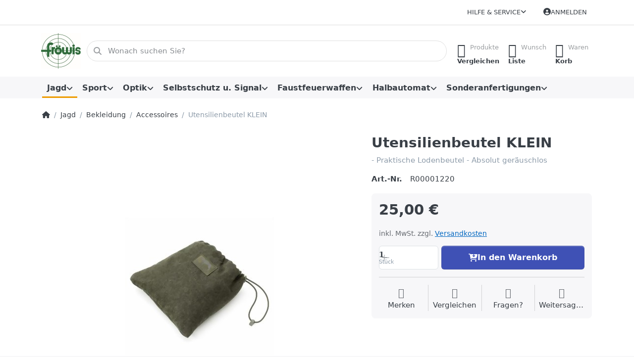

--- FILE ---
content_type: text/html; charset=utf-8
request_url: https://www.froewis.co.at/utensilienbeutel-klein
body_size: 158121
content:
<!DOCTYPE html>
<html data-pnotify-firstpos1="0" lang="de" dir="ltr">
<head>
    <meta charset="utf-8" />
    <meta name="viewport" content="width=device-width, initial-scale=1.0" />
    <meta name="HandheldFriendly" content="true" />
    <meta name="description" content="Utensilienbeutel KLEIN" />
    <meta name="keywords" content="Utensilienbeutel KLEIN" />
    <meta name="generator" content="Smartstore 6.2.0.0" />
    <meta property="sm:root" content="/" />
    <meta name='__rvt' content='CfDJ8A2UKidMg5xMtjRIl3glSU447FKhWcqKB9BomVUTZFZUrZfJgrEfCD8ym3ZdCqyUzLN4N9XmSUb1VV6fPZkv2LI7qBe_BEpKP_OBqazmRhby4VkO1f3smFvjGBQF0Lv2nwcKQxRc9ym6FwizbUaL2bU' />

    <meta name='accept-language' content='de-DE'/><title itemprop="name">FröwisFachgeschäft für Jagd-Sport-OptikUtensilienbeutel KLEIN</title>

    


    <script>
    try {
        if (typeof navigator === 'undefined') navigator = {};
        const html = document.documentElement;
        const classList = html.classList;
        if (/Edge\/\d+/.test(navigator.userAgent)) { classList.add('edge'); }
        else if ('mozMatchesSelector' in html) { classList.add('moz'); }
        else if (/iPad|iPhone|iPod/.test(navigator.userAgent) && !window.MSStream) { classList.add('ios'); }
        else if ('webkitMatchesSelector' in html) { classList.add('wkit'); }
        else if (/constructor/i.test(window.HTMLElement)) { classList.add('safari'); };
        classList.add((this.top === this.window ? 'not-' : '') + 'framed');
    } catch (e) { }
</script>
    

    
    
    <link as="font" rel="preload" href="/lib/fa6/webfonts/fa-solid-900.woff2" crossorigin />
    <link as="font" rel="preload" href="/lib/fa6/webfonts/fa-regular-400.woff2" crossorigin />
    
    
        <link rel="stylesheet" href="/lib/fa6/css/all.min.css" crossorigin />
    


    
        <link href="/bundle/css/site-common.css?v=r7oApy1-c6DpFjFNk27dk1bP0zg" rel="stylesheet" type="text/css" />
    
    <link href="/themes/flex/theme.css?v=R0cZ1CjfNRvFCDEgjBNKVVOcbmo" rel="stylesheet" type="text/css" />


    
        <script src="/bundle/js/jquery.js?v=8_RozPc1R2yH47SeJ06zdSqIRgc"></script>
    <script data-origin="client-res">
	window.Res = {
"Common.Notification": "Benachrichtigung","Common.Close": "Schließen","Common.On": "An","Common.OK": "OK","Common.Cancel": "Abbrechen","Common.Off": "Aus","Common.Exit": "Beenden","Common.CtrlKey": "Strg","Common.ShiftKey": "Umschalt","Common.AltKey": "Alt","Common.DelKey": "Entf","Common.Done": "Erledigt","Common.Failed": "Fehlgeschlagen","Common.EnterKey": "Eingabe","Common.EscKey": "Esc","Common.DontAskAgain": "Nicht mehr fragen","Common.DontShowAgain": "Nicht mehr anzeigen","Common.MoveUp": "Nach oben","Common.MoveDown": "Nach unten","Common.CopyToClipboard": "In die Zwischenablage kopieren","Common.CopyToClipboard.Failed": "Kopieren ist fehlgeschlagen.","Common.CopyToClipboard.Succeeded": "Kopiert!","Products.Longdesc.More": "Mehr anzeigen","Products.Longdesc.Less": "Weniger anzeigen","Aria.Label.ShowPassword": "Passwort anzeigen","Aria.Label.HidePassword": "Passwort verbergen","Jquery.Validate.Email": "Bitte geben Sie eine gültige E-Mail-Adresse ein.","Jquery.Validate.Required": "Diese Angabe ist erforderlich.","Jquery.Validate.Remote": "Bitte korrigieren Sie dieses Feld.","Jquery.Validate.Url": "Bitte geben Sie eine gültige URL ein.","Jquery.Validate.Date": "Bitte geben Sie ein gültiges Datum ein.","Jquery.Validate.DateISO": "Bitte geben Sie ein gültiges Datum (nach ISO) ein.","Jquery.Validate.Number": "Bitte geben Sie eine gültige Nummer ein.","Jquery.Validate.Digits": "Bitte geben Sie nur Ziffern ein.","Jquery.Validate.Creditcard": "Bitte geben Sie eine gültige Kreditkartennummer ein.","Jquery.Validate.Equalto": "Wiederholen Sie bitte die Eingabe.","Jquery.Validate.Maxlength": "Bitte geben Sie nicht mehr als {0} Zeichen ein.","Jquery.Validate.Minlength": "Bitte geben Sie mindestens {0} Zeichen ein.","Jquery.Validate.Rangelength": "Die Länge der Eingabe darf minimal {0} und maximal {1} Zeichen lang sein.","jquery.Validate.Range": "Bitte geben Sie einen Wert zwischen {0} und {1} ein.","Jquery.Validate.Max": "Bitte geben Sie einen Wert kleiner oder gleich {0} ein.","Jquery.Validate.Min": "Bitte geben Sie einen Wert größer oder gleich {0} ein.","Admin.Common.AreYouSure": "Sind Sie sicher?","Admin.Common.AskToProceed": "Möchten Sie fortfahren?","FileUploader.Dropzone.Message": "Zum Hochladen Dateien hier ablegen oder klicken","FileUploader.Dropzone.DictDefaultMessage": "Dateien zum Hochladen hier ablegen","FileUploader.Dropzone.DictFallbackMessage": "Ihr Browser unterstützt keine Datei-Uploads per Drag\'n\'Drop.","FileUploader.Dropzone.DictFallbackText": "Bitte benutzen Sie das untenstehende Formular, um Ihre Dateien wie in längst vergangenen Zeiten hochzuladen.","FileUploader.Dropzone.DictFileTooBig": "Die Datei ist zu groß ({{filesize}}MB). Maximale Dateigröße: {{maxFilesize}}MB.","FileUploader.Dropzone.DictInvalidFileType": "Dateien dieses Typs können nicht hochgeladen werden.","FileUploader.Dropzone.DictResponseError": "Der Server gab die Antwort {{statusCode}} zurück.","FileUploader.Dropzone.DictCancelUpload": "Upload abbrechen","FileUploader.Dropzone.DictUploadCanceled": "Upload abgebrochen.","FileUploader.Dropzone.DictCancelUploadConfirmation": "Sind Sie sicher, dass Sie den Upload abbrechen wollen?","FileUploader.Dropzone.DictRemoveFile": "Datei entfernen","FileUploader.Dropzone.DictMaxFilesExceeded": "Sie können keine weiteren Dateien hochladen.","FileUploader.StatusWindow.Uploading.File": "Datei wird hochgeladen","FileUploader.StatusWindow.Uploading.Files": "Dateien werden hochgeladen","FileUploader.StatusWindow.Complete.File": "Upload abgeschlossen","FileUploader.StatusWindow.Complete.Files": "Uploads abgeschlossen","FileUploader.StatusWindow.Canceled.File": "Upload abgebrochen","FileUploader.StatusWindow.Canceled.Files": "Uploads abgebrochen",    };

    window.ClientId = "c06622ab-7d7f-4b8c-ba9e-cec80aaeb971";
</script>

    
    <link as="image" rel="preload" href="//www.froewis.co.at/media/12227/content/Logo-Froewis-80x70.jpg" />
    <script data-origin='globalization'>document.addEventListener('DOMContentLoaded', function () { if (Smartstore.globalization) { Smartstore.globalization.culture = {"name":"de-DE","englishName":"German (Germany)","nativeName":"Deutsch (Deutschland)","isRTL":false,"language":"de","numberFormat":{",":".",".":",","pattern":[1],"decimals":2,"groupSizes":[3],"+":"+","-":"-","NaN":"NaN","negativeInfinity":"-∞","positiveInfinity":"∞","percent":{",":".",".":",","pattern":[0,0],"decimals":2,"groupSizes":[3],"symbol":"%"},"currency":{",":".",".":",","pattern":[8,3],"decimals":2,"groupSizes":[3],"symbol":"€"}},"dateTimeFormat":{"calendarName":"Gregorianischer Kalender","/":".",":":":","firstDay":1,"twoDigitYearMax":2029,"AM":null,"PM":null,"days":{"names":["Sonntag","Montag","Dienstag","Mittwoch","Donnerstag","Freitag","Samstag"],"namesAbbr":["So","Mo","Di","Mi","Do","Fr","Sa"],"namesShort":["S","M","D","M","D","F","S"]},"months":{"names":["Januar","Februar","März","April","Mai","Juni","Juli","August","September","Oktober","November","Dezember",""],"namesAbbr":["Jan.","Feb.","März","Apr.","Mai","Juni","Juli","Aug.","Sept.","Okt.","Nov.","Dez.",""]},"patterns":{"d":"dd.MM.yyyy","D":"dddd, d. MMMM yyyy","t":"HH:mm","T":"HH:mm:ss","g":"dd.MM.yyyy HH:mm","G":"dd.MM.yyyy HH:mm:ss","f":"dddd, d. MMMM yyyy HH:mm:ss","F":"dddd, d. MMMM yyyy HH:mm:ss","M":"d. MMMM","Y":"MMMM yyyy","u":"yyyy'-'MM'-'dd HH':'mm':'ss'Z'"}}}; }; });</script><meta property='sm:pagedata' content='{"type":"category","id":"174","menuItemId":1,"entityId":174,"parentId":161}' />
    <meta property='og:site_name' content='Fachgeschäft für Jagd Sport und Optik' />
    <meta property='og:site' content='https://www.froewis.co.at/' />
    <meta property='og:url' content='https://www.froewis.co.at/utensilienbeutel-klein/' />
    <meta property='og:type' content='product' />
    <meta property='og:title' content='Utensilienbeutel KLEIN' />
    <meta property='twitter:card' content='summary' />
    <meta property='twitter:title' content='Utensilienbeutel KLEIN' />

        <meta property='og:description' content='- Praktische Lodenbeutel&amp;#xD;&amp;#xA;- Absolut geräuschlos ' />
        <meta property='twitter:description' content='- Praktische Lodenbeutel&amp;#xD;&amp;#xA;- Absolut geräuschlos ' />

        <meta property='og:image' content='https://www.froewis.co.at/media/1033/catalog/utensilienbeutel-klein.jpg' />
        <meta property='og:image:type' content='image/jpeg' />
        <meta property='twitter:image' content='https://www.froewis.co.at/media/1033/catalog/utensilienbeutel-klein.jpg' />
            <meta property='og:image:alt' content='Bild von Utensilienbeutel KLEIN' />
            <meta property='twitter:image:alt' content='Bild von Utensilienbeutel KLEIN' />
            <meta property='og:image:width' content='300' />
            <meta property='og:image:height' content='300' />


    
    


    <script src="/js/smartstore.globalization.adapter.js"></script>

    

    <link rel="shortcut icon" href='//www.froewis.co.at/media/12088/content/favicon-32x32.ico?v=6.2' />

    <!-- png icons -->
        <link rel="icon" type="image/png" sizes="16x16" href="//www.froewis.co.at/media/12222/content/Logo-Froewis-196x180.png?size=16" />
        <link rel="icon" type="image/png" sizes="32x32" href="//www.froewis.co.at/media/12222/content/Logo-Froewis-196x180.png?size=32" />
        <link rel="icon" type="image/png" sizes="96x96" href="//www.froewis.co.at/media/12222/content/Logo-Froewis-196x180.png?size=96" />
        <link rel="icon" type="image/png" sizes="196x196" href="//www.froewis.co.at/media/12222/content/Logo-Froewis-196x180.png?size=196" />


    <!-- Apple touch icons -->
        <link rel="icon" type="image/png" sizes="57x57" href="//www.froewis.co.at/media/12222/content/Logo-Froewis-196x180.png?size=57" />
        <link rel="icon" type="image/png" sizes="60x60" href="//www.froewis.co.at/media/12222/content/Logo-Froewis-196x180.png?size=60" />
        <link rel="icon" type="image/png" sizes="72x72" href="//www.froewis.co.at/media/12222/content/Logo-Froewis-196x180.png?size=72" />
        <link rel="icon" type="image/png" sizes="76x76" href="//www.froewis.co.at/media/12222/content/Logo-Froewis-196x180.png?size=76" />
        <link rel="icon" type="image/png" sizes="114x114" href="//www.froewis.co.at/media/12222/content/Logo-Froewis-196x180.png?size=114" />
        <link rel="icon" type="image/png" sizes="120x120" href="//www.froewis.co.at/media/12222/content/Logo-Froewis-196x180.png?size=120" />
        <link rel="icon" type="image/png" sizes="144x144" href="//www.froewis.co.at/media/12222/content/Logo-Froewis-196x180.png?size=144" />
        <link rel="icon" type="image/png" sizes="152x152" href="//www.froewis.co.at/media/12222/content/Logo-Froewis-196x180.png?size=152" />
        <link rel="icon" type="image/png" sizes="180x180" href="//www.froewis.co.at/media/12222/content/Logo-Froewis-196x180.png?size=180" />

    <!-- Microsoft tiles -->
    <meta name="msapplication-TileImage" content="//www.froewis.co.at/media/12220/content/Logo-Froewis-310x280.jpg?size=144">
    <meta name="msapplication-config" content="/browserconfig.xml" />

</head>

<body class="lyt-cols-1">
    
    

<a href="#content-center" id="skip-to-content" class="btn btn-primary btn-lg rounded-pill">
    Zum Hauptinhalt springen
</a>

<div id="page">
    <div class="canvas-blocker canvas-slidable"></div>

    <div class="page-main canvas-slidable">

        <header id="header">
            <div class="menubar-section d-none d-lg-block menubar-light">
                <div class="container menubar-container">
                    



<nav class="menubar navbar navbar-slide">

    <div class="menubar-group ml-0">
    </div>

    <div class="menubar-group ml-auto">
        


        


<div class="cms-menu cms-menu-dropdown" data-menu-name="helpandservice">
    <div class="dropdown">
        <a id="helpandservice-opener" data-toggle="dropdown" aria-haspopup="listbox" aria-expanded="false" href="#" rel="nofollow" class="menubar-link">
            <span>Hilfe &amp; Service</span>
            <i class="fal fa-angle-down menubar-caret"></i>
        </a>
        <div class="dropdown-menu" aria-labelledby="helpandservice-opener" role="listbox" aria-hidden="true">
                <a href="/manufacturer/all/" role="option" class="dropdown-item menu-link">
                    <span>Alle Marken</span>
                </a>
                <a href="/compareproducts/" role="option" class="dropdown-item menu-link">
                    <span>Produktliste vergleichen</span>
                </a>
                        <div class="dropdown-divider"></div>
                <a href="/ueber-uns/" role="option" class="dropdown-item menu-link">
                    <span>Über uns</span>
                </a>
                <a href="https://www.froewis.co.at/contactus/" role="option" class="dropdown-item menu-link">
                    <span>Kontakt</span>
                </a>
                <a href="/oeffnungszeiten/" role="option" class="dropdown-item menu-link">
                    <span>Öffnungszeiten</span>
                </a>
                <a href="/widerrufsrecht/" role="option" class="dropdown-item menu-link">
                    <span>Widerrufsrecht</span>
                </a>
                <a href="/versand-und-ruecksendungen/" role="option" class="dropdown-item menu-link">
                    <span>Versand und Rücksendungen</span>
                </a>
                <a href="/agb/" role="option" class="dropdown-item menu-link">
                    <span>AGB</span>
                </a>
        </div>
    </div>
</div>



    </div>

    

    <div id="menubar-my-account" class="menubar-group">
        <div class="dropdown">
            <a class="menubar-link" aria-haspopup="true" aria-expanded="false" href="/login/?returnUrl=%2Futensilienbeutel-klein" rel="nofollow">
                <i class="fal fa-user-circle menubar-icon"></i>

                    <span>Anmelden</span>
            </a>

        </div>
        
    </div>

    

</nav>


                </div>
            </div>
            <div class="shopbar-section shopbar-light">
                <div class="container shopbar-container">
                    
<div class="shopbar">
    <div class="shopbar-col-group shopbar-col-group-brand">
        <div class="shopbar-col shop-logo">
            
<a class="brand" href="/">
        
        <img src='//www.froewis.co.at/media/12227/content/Logo-Froewis-80x70.jpg' alt="Fachgeschäft für Jagd Sport und Optik" title="Fachgeschäft für Jagd Sport und Optik" class="img-fluid" width="80" height="72" />
</a>

        </div>
        <div class="shopbar-col shopbar-search">
            
                


<form action="/search/" class="instasearch-form has-icon" method="get" role="search">
    <span id="instasearch-desc-search-search" class="sr-only">
        Geben Sie einen Suchbegriff ein. Während Sie tippen, erscheinen automatisch erste Ergebnisse. Drücken Sie die Eingabetaste, um alle Ergebnisse aufzurufen.
    </span>
    <input type="search" class="instasearch-term form-control text-truncate" name="q" placeholder="Wonach suchen Sie?" aria-label="Wonach suchen Sie?" aria-describedby="instasearch-desc-search-search" data-instasearch="true" data-minlength="3" data-showthumbs="true" data-url="/instantsearch/" data-origin="Search/Search" autocomplete="off" />

    <div class="instasearch-addon d-flex align-items-center justify-content-center">
        <button type="button" class="instasearch-clear input-clear" aria-label="Suchbegriff löschen">
            <i class="fa fa-xmark"></i>
        </button>
    </div>
    <span class="input-group-icon instasearch-icon">
        <button type="submit" class="instasearch-submit input-clear bg-transparent" tabindex="-1" aria-hidden="true">
            <i class="fa fa-magnifying-glass"></i>
        </button>
    </span>
    <div class="instasearch-drop">
        <div class="instasearch-drop-body clearfix"></div>
    </div>

    
</form>
            
        </div>
    </div>

    <div class="shopbar-col-group shopbar-col-group-tools">
        

<div class="shopbar-col shopbar-tools" data-summary-href="/shoppingcart/cartsummary/?cart=True&amp;wishlist=True&amp;compare=True" style="--sb-tool-padding-x: 0.25rem">

    <div class="shopbar-tool d-lg-none" id="shopbar-menu">
        <a id="offcanvas-menu-opener" class="shopbar-button" href="#" data-placement="start" data-target="#offcanvas-menu" aria-controls="offcanvas-menu" aria-expanded="false" data-autohide="true" data-disablescrolling="true" data-fullscreen="false" data-toggle="offcanvas">
            <span class="shopbar-button-icon" aria-hidden="true">
                <i class="icm icm-menu"></i>
            </span>
            <span class="shopbar-button-label-sm">
                Menü
            </span>
        </a>
    </div>

    

    <div class="shopbar-tool d-lg-none" id="shopbar-user">
        <a class="shopbar-button" href="/login/">
            <span class="shopbar-button-icon" aria-hidden="true">
                <i class="icm icm-user"></i>
            </span>
            <span class="shopbar-button-label-sm">
                Anmelden
            </span>
        </a>
    </div>

    <div class="shopbar-tool" id="shopbar-compare" data-target="#compare-tab">
        <a data-summary-href="/shoppingcart/cartsummary/?compare=True" aria-controls="offcanvas-cart" aria-expanded="false" class="shopbar-button navbar-toggler" data-autohide="true" data-disablescrolling="true" data-fullscreen="false" data-placement="end" data-target="#offcanvas-cart" data-toggle="offcanvas" href="/compareproducts/">
            <span class="shopbar-button-icon" aria-hidden="true">
                <i class="icm icm-repeat"></i>
                <span class='badge badge-pill badge-counter badge-counter-ring label-cart-amount badge-warning' data-bind-to="CompareItemsCount" style="display: none">
                    0
                </span>
            </span>
            <span class="shopbar-button-label" aria-label="Vergleichen">
                <span>Produkte</span><br />
                <strong>Vergleichen</strong>
            </span>
            <span class="shopbar-button-label-sm">
                Vergleichen
            </span>
        </a>
    </div>

    <div class="shopbar-tool" id="shopbar-wishlist" data-target="#wishlist-tab">
        <a data-summary-href="/shoppingcart/cartsummary/?wishlist=True" aria-controls="offcanvas-cart" aria-expanded="false" class="shopbar-button navbar-toggler" data-autohide="true" data-disablescrolling="true" data-fullscreen="false" data-placement="end" data-target="#offcanvas-cart" data-toggle="offcanvas" href="/wishlist/">
            <span class="shopbar-button-icon" aria-hidden="true">
                <i class="icm icm-heart"></i>
                <span class='badge badge-pill badge-counter badge-counter-ring label-cart-amount badge-warning' data-bind-to="WishlistItemsCount" style="display: none">
                    0
                </span>
            </span>
            <span class="shopbar-button-label" aria-label="Wunschliste">
                <span>Wunsch</span><br />
                <strong>Liste</strong>
            </span>
            <span class="shopbar-button-label-sm">
                Wunschliste
            </span>
        </a>
    </div>

    <div class="shopbar-tool" id="shopbar-cart" data-target="#cart-tab">
        <a data-summary-href="/shoppingcart/cartsummary/?cart=True" aria-controls="offcanvas-cart" aria-expanded="false" class="shopbar-button navbar-toggler" data-autohide="true" data-disablescrolling="true" data-fullscreen="false" data-placement="end" data-target="#offcanvas-cart" data-toggle="offcanvas" href="/cart/">
            <span class="shopbar-button-icon" aria-hidden="true">
                <i class="icm icm-bag"></i>
                <span class='badge badge-pill badge-counter badge-counter-ring label-cart-amount badge-warning' data-bind-to="CartItemsCount" style="display: none">
                    0
                </span>
            </span>
            <span class="shopbar-button-label" aria-label="Warenkorb">
                <span>Waren</span><br />
                <strong>Korb</strong>
            </span>
            <span class="shopbar-button-label-sm">
                Warenkorb
            </span>
        </a>
    </div>

    
</div>




    </div>
</div>
                </div>
            </div>
            <div class="megamenu-section d-none d-lg-block">
                <nav class="navbar navbar-light" aria-label="Hauptnavigation">
                    <div class="container megamenu-container">
                        



<div class="mainmenu megamenu megamenu-blend--next">
    



<div class="cms-menu cms-menu-navbar" data-menu-name="main">
    <div class="megamenu-nav megamenu-nav--prev alpha">
        <a href="#" class="megamenu-nav-btn btn btn-clear-dark btn-icon btn-sm" tabindex="-1" aria-hidden="true">
            <i class="far fa-chevron-left megamenu-nav-btn-icon"></i>
        </a>
    </div>

    <ul class="navbar-nav nav flex-row flex-nowrap" id="menu-main" role="menubar">

            <li id="main-nav-item-268939" data-id="268939" role="none" class="nav-item dropdown-submenu expanded">
                <a id="main-nav-item-link-268939" href="/jagd/" aria-controls="dropdown-menu-268939" aria-expanded="false" aria-haspopup="menu" class="nav-link menu-link dropdown-toggle" data-target="#dropdown-menu-268939" role="menuitem" tabindex="0">
                    <span>Jagd</span>
                </a>
            </li>
            <li id="main-nav-item-269069" data-id="269069" role="none" class="nav-item dropdown-submenu">
                <a id="main-nav-item-link-269069" href="/sportschiessen/" aria-controls="dropdown-menu-269069" aria-expanded="false" aria-haspopup="menu" class="nav-link menu-link dropdown-toggle" data-target="#dropdown-menu-269069" role="menuitem" tabindex="-1">
                    <span>Sport</span>
                </a>
            </li>
            <li id="main-nav-item-269275" data-id="269275" role="none" class="nav-item dropdown-submenu">
                <a id="main-nav-item-link-269275" href="/optik/" aria-controls="dropdown-menu-269275" aria-expanded="false" aria-haspopup="menu" class="nav-link menu-link dropdown-toggle" data-target="#dropdown-menu-269275" role="menuitem" tabindex="-1">
                    <span>Optik</span>
                </a>
            </li>
            <li id="main-nav-item-269372" data-id="269372" role="none" class="nav-item dropdown-submenu">
                <a id="main-nav-item-link-269372" href="/selbstverteidigung/" aria-controls="dropdown-menu-269372" aria-expanded="false" aria-haspopup="menu" class="nav-link menu-link dropdown-toggle" data-target="#dropdown-menu-269372" role="menuitem" tabindex="-1">
                    <span>Selbstschutz u. Signal </span>
                </a>
            </li>
            <li id="main-nav-item-269384" data-id="269384" role="none" class="nav-item dropdown-submenu">
                <a id="main-nav-item-link-269384" href="/faustfeuerwaffen/" aria-controls="dropdown-menu-269384" aria-expanded="false" aria-haspopup="menu" class="nav-link menu-link dropdown-toggle" data-target="#dropdown-menu-269384" role="menuitem" tabindex="-1">
                    <span>Faustfeuerwaffen</span>
                </a>
            </li>
            <li id="main-nav-item-269413" data-id="269413" role="none" class="nav-item dropdown-submenu">
                <a id="main-nav-item-link-269413" href="/halbautomat/" aria-controls="dropdown-menu-269413" aria-expanded="false" aria-haspopup="menu" class="nav-link menu-link dropdown-toggle" data-target="#dropdown-menu-269413" role="menuitem" tabindex="-1">
                    <span>Halbautomat</span>
                </a>
            </li>
            <li id="main-nav-item-269439" data-id="269439" role="none" class="nav-item dropdown-submenu">
                <a id="main-nav-item-link-269439" href="/sonderanfertigungen/" aria-controls="dropdown-menu-269439" aria-expanded="false" aria-haspopup="menu" class="nav-link menu-link dropdown-toggle" data-target="#dropdown-menu-269439" role="menuitem" tabindex="-1">
                    <span>Sonderanfertigungen</span>
                </a>
            </li>

        
    </ul>

    <div class="megamenu-nav megamenu-nav--next omega">
        <a href="#" class="megamenu-nav-btn btn btn-clear-dark btn-icon btn-sm" tabindex="-1" aria-hidden="true">
            <i class="far fa-chevron-right megamenu-nav-btn-icon"></i>
        </a>
    </div>
</div>
</div>

<div class="megamenu-dropdown-container container">
        <div id="dropdown-menu-268939"
             data-id="268939"
             data-entity-id="147"
             data-entity-name="Category"
             data-display-rotator="false"
             role="menu"
             aria-labelledby="main-nav-item-link-268939"
             aria-hidden="true">

            <div class="dropdown-menu megamenu-dropdown">
                

                <div class="row megamenu-dropdown-row">

                        <div class="col-md-3 col-sm-6 megamenu-col">
                                <div class="megamenu-dropdown-item">
                                        <a href="/jagdgewehre-2/" id="dropdown-heading-268940" data-id="268940" class="megamenu-dropdown-heading" role="menuitem" tabindex="-1">
                                            <span>Jagdgewehre</span>
                                        </a>

        <div class="megamenu-subitems block">
                <span class="megamenu-subitem-wrap">
                    <a href="/anschuetz-6/" id="megamenu-subitem-268941" data-id="268941" class="megamenu-subitem focus-inset text-truncate" role="menuitem" tabindex="-1"><span>Anschütz</span></a>
                </span>
                <span class="megamenu-subitem-wrap">
                    <a href="/magnum-research/" id="megamenu-subitem-268950" data-id="268950" class="megamenu-subitem focus-inset text-truncate" role="menuitem" tabindex="-1"><span>Magnum Research</span></a>
                </span>
                <span class="megamenu-subitem-wrap">
                    <a href="/schrotflinten/" id="megamenu-subitem-268951" data-id="268951" class="megamenu-subitem focus-inset text-truncate" role="menuitem" tabindex="-1"><span>Schrotflinten, preisgünstig</span></a>
                </span>
                <span class="megamenu-subitem-wrap">
                    <a href="/merkel/" id="megamenu-subitem-268955" data-id="268955" class="megamenu-subitem focus-inset text-truncate" role="menuitem" tabindex="-1"><span>Merkel</span></a>
                </span>
                <span class="megamenu-subitem-wrap">
                    <a href="/steyr-mannlicher-2/" id="megamenu-subitem-268956" data-id="268956" class="megamenu-subitem focus-inset text-truncate" role="menuitem" tabindex="-1"><span>Steyr Arms</span></a>
                </span>
                <span class="megamenu-subitem-wrap">
                    <a href="/blaser/" id="megamenu-subitem-268957" data-id="268957" class="megamenu-subitem focus-inset text-truncate" role="menuitem" tabindex="-1"><span>Blaser</span></a>
                </span>
                <span class="megamenu-subitem-wrap">
                    <a href="/jp-sauer-sohn/" id="megamenu-subitem-268971" data-id="268971" class="megamenu-subitem focus-inset text-truncate" role="menuitem" tabindex="-1"><span>J.P. Sauer &amp; Sohn</span></a>
                </span>
                <span class="megamenu-subitem-wrap">
                    <a href="/sabatti/" id="megamenu-subitem-268972" data-id="268972" class="megamenu-subitem focus-inset text-truncate" role="menuitem" tabindex="-1"><span>Sabatti</span></a>
                </span>

                <span class="megamenu-subitem-wrap w-100">
                    <a class="megamenu-subitem more-link focus-inset fwm" href="/jagdgewehre-2/" role="menuitem">
                        <span>mehr...</span>
                    </a>
                </span>
        </div>
                                </div>
                                <div class="megamenu-dropdown-item">
                                        <a href="/munition-2/" id="dropdown-heading-268990" data-id="268990" class="megamenu-dropdown-heading" role="menuitem" tabindex="-1">
                                            <span>Munition</span>
                                        </a>

        <div class="megamenu-subitems block">
                <span class="megamenu-subitem-wrap">
                    <a href="/aguila-ammunition-2/" id="megamenu-subitem-268991" data-id="268991" class="megamenu-subitem focus-inset text-truncate" role="menuitem" tabindex="-1"><span>Aguila Ammunition</span></a>
                </span>
                <span class="megamenu-subitem-wrap">
                    <a href="/rws-2/" id="megamenu-subitem-268992" data-id="268992" class="megamenu-subitem focus-inset text-truncate" role="menuitem" tabindex="-1"><span>RWS</span></a>
                </span>
                <span class="megamenu-subitem-wrap">
                    <a href="/pmc-ammunition/" id="megamenu-subitem-268997" data-id="268997" class="megamenu-subitem focus-inset text-truncate" role="menuitem" tabindex="-1"><span>PMC Ammunition</span></a>
                </span>
                <span class="megamenu-subitem-wrap">
                    <a href="/hasler/" id="megamenu-subitem-268998" data-id="268998" class="megamenu-subitem focus-inset text-truncate" role="menuitem" tabindex="-1"><span>Hasler</span></a>
                </span>
                <span class="megamenu-subitem-wrap">
                    <a href="/sellier-bellot-3/" id="megamenu-subitem-268999" data-id="268999" class="megamenu-subitem focus-inset text-truncate" role="menuitem" tabindex="-1"><span>Sellier &amp; Bellot</span></a>
                </span>
                <span class="megamenu-subitem-wrap">
                    <a href="/hornady-2/" id="megamenu-subitem-269000" data-id="269000" class="megamenu-subitem focus-inset text-truncate" role="menuitem" tabindex="-1"><span>Hornady</span></a>
                </span>
                <span class="megamenu-subitem-wrap">
                    <a href="/imi-3/" id="megamenu-subitem-269001" data-id="269001" class="megamenu-subitem focus-inset text-truncate" role="menuitem" tabindex="-1"><span>IMI</span></a>
                </span>
                <span class="megamenu-subitem-wrap">
                    <a href="/geco-2/" id="megamenu-subitem-269002" data-id="269002" class="megamenu-subitem focus-inset text-truncate" role="menuitem" tabindex="-1"><span>Geco</span></a>
                </span>

                <span class="megamenu-subitem-wrap w-100">
                    <a class="megamenu-subitem more-link focus-inset fwm" href="/munition-2/" role="menuitem">
                        <span>mehr...</span>
                    </a>
                </span>
        </div>
                                </div>
                        </div>
                        <div class="col-md-3 col-sm-6 megamenu-col">
                                <div class="megamenu-dropdown-item">
                                        <a href="/geschosse/" id="dropdown-heading-269015" data-id="269015" class="megamenu-dropdown-heading" role="menuitem" tabindex="-1">
                                            <span>Geschosse</span>
                                        </a>

                                </div>
                                <div class="megamenu-dropdown-item">
                                        <a href="/schalldaempfer/" id="dropdown-heading-269016" data-id="269016" class="megamenu-dropdown-heading" role="menuitem" tabindex="-1">
                                            <span>Schalldämpfer</span>
                                        </a>

        <div class="megamenu-subitems block">
                <span class="megamenu-subitem-wrap">
                    <a href="/spezial-reduzieradapter/" id="megamenu-subitem-269017" data-id="269017" class="megamenu-subitem focus-inset text-truncate" role="menuitem" tabindex="-1"><span>Spezial-Reduzieradapter</span></a>
                </span>
                <span class="megamenu-subitem-wrap">
                    <a href="/zubehoer-schalldaempfer/" id="megamenu-subitem-269018" data-id="269018" class="megamenu-subitem focus-inset text-truncate" role="menuitem" tabindex="-1"><span>Zubehör Schalldämpfer</span></a>
                </span>
                <span class="megamenu-subitem-wrap">
                    <a href="/hausken/" id="megamenu-subitem-269019" data-id="269019" class="megamenu-subitem focus-inset text-truncate" role="menuitem" tabindex="-1"><span>Hausken</span></a>
                </span>
                <span class="megamenu-subitem-wrap">
                    <a href="/anschuetz-10/" id="megamenu-subitem-269020" data-id="269020" class="megamenu-subitem focus-inset text-truncate" role="menuitem" tabindex="-1"><span>ANSCHÜTZ</span></a>
                </span>
                <span class="megamenu-subitem-wrap">
                    <a href="/recknagel/" id="megamenu-subitem-269021" data-id="269021" class="megamenu-subitem focus-inset text-truncate" role="menuitem" tabindex="-1"><span>Recknagel</span></a>
                </span>
                <span class="megamenu-subitem-wrap">
                    <a href="/aimsport/" id="megamenu-subitem-269022" data-id="269022" class="megamenu-subitem focus-inset text-truncate" role="menuitem" tabindex="-1"><span>aimSport</span></a>
                </span>
                <span class="megamenu-subitem-wrap">
                    <a href="/a-tec/" id="megamenu-subitem-269023" data-id="269023" class="megamenu-subitem focus-inset text-truncate" role="menuitem" tabindex="-1"><span>A-Tec</span></a>
                </span>
                <span class="megamenu-subitem-wrap">
                    <a href="/limex/" id="megamenu-subitem-269024" data-id="269024" class="megamenu-subitem focus-inset text-truncate" role="menuitem" tabindex="-1"><span>Limex</span></a>
                </span>

        </div>
                                </div>
                                <div class="megamenu-dropdown-item">
                                        <a href="/schaefte/" id="dropdown-heading-269025" data-id="269025" class="megamenu-dropdown-heading" role="menuitem" tabindex="-1">
                                            <span>Wechselschäfte</span>
                                        </a>

        <div class="megamenu-subitems block">
                <span class="megamenu-subitem-wrap">
                    <a href="/anschuetz-9/" id="megamenu-subitem-269026" data-id="269026" class="megamenu-subitem focus-inset text-truncate" role="menuitem" tabindex="-1"><span>Anschütz</span></a>
                </span>
                <span class="megamenu-subitem-wrap">
                    <a href="/kkc/" id="megamenu-subitem-269027" data-id="269027" class="megamenu-subitem focus-inset text-truncate" role="menuitem" tabindex="-1"><span>KKC</span></a>
                </span>

        </div>
                                </div>
                                <div class="megamenu-dropdown-item">
                                        <a href="/wechselsysteme/" id="dropdown-heading-269028" data-id="269028" class="megamenu-dropdown-heading" role="menuitem" tabindex="-1">
                                            <span>Wechselsysteme</span>
                                        </a>

        <div class="megamenu-subitems block">
                <span class="megamenu-subitem-wrap">
                    <a href="/anschuetz-13/" id="megamenu-subitem-269029" data-id="269029" class="megamenu-subitem focus-inset text-truncate" role="menuitem" tabindex="-1"><span>Anschütz</span></a>
                </span>

        </div>
                                </div>
                                <div class="megamenu-dropdown-item">
                                        <a href="/steyr-mannlicher-jungjaegerfoerderung/" id="dropdown-heading-269030" data-id="269030" class="megamenu-dropdown-heading" role="menuitem" tabindex="-1">
                                            <span>Steyr Mannlicher Jungjägerförderung</span>
                                        </a>

                                </div>
                        </div>
                        <div class="col-md-3 col-sm-6 megamenu-col">
                                <div class="megamenu-dropdown-item">
                                        <a href="/unterhebelrepetierer/" id="dropdown-heading-269031" data-id="269031" class="megamenu-dropdown-heading" role="menuitem" tabindex="-1">
                                            <span>Unterhebelrepetierer</span>
                                        </a>

                                </div>
                                <div class="megamenu-dropdown-item">
                                        <a href="/kk-mehrlader/" id="dropdown-heading-269032" data-id="269032" class="megamenu-dropdown-heading" role="menuitem" tabindex="-1">
                                            <span>KK-Mehrlader</span>
                                        </a>

                                </div>
                                <div class="megamenu-dropdown-item">
                                        <a href="/tresore/" id="dropdown-heading-269033" data-id="269033" class="megamenu-dropdown-heading" role="menuitem" tabindex="-1">
                                            <span>Tresore</span>
                                        </a>

                                </div>
                                <div class="megamenu-dropdown-item">
                                        <a href="/bekleidung-2/" id="dropdown-heading-269034" data-id="269034" class="megamenu-dropdown-heading" role="menuitem" tabindex="-1">
                                            <span>Bekleidung</span>
                                        </a>

        <div class="megamenu-subitems block">
                <span class="megamenu-subitem-wrap">
                    <a href="/unterbekleidung/" id="megamenu-subitem-269035" data-id="269035" class="megamenu-subitem focus-inset text-truncate" role="menuitem" tabindex="-1"><span>Unterbekleidung</span></a>
                </span>
                <span class="megamenu-subitem-wrap">
                    <a href="/thermobekleidung/" id="megamenu-subitem-269037" data-id="269037" class="megamenu-subitem focus-inset text-truncate" role="menuitem" tabindex="-1"><span>Thermobekleidung</span></a>
                </span>
                <span class="megamenu-subitem-wrap">
                    <a href="/handschuhe-und-hauben/" id="megamenu-subitem-269038" data-id="269038" class="megamenu-subitem focus-inset text-truncate" role="menuitem" tabindex="-1"><span>Handschuhe und Hauben</span></a>
                </span>
                <span class="megamenu-subitem-wrap">
                    <a href="/accessoires/" id="megamenu-subitem-269039" data-id="269039" class="megamenu-subitem focus-inset text-truncate active" role="menuitem" tabindex="-1"><span>Accessoires</span></a>
                </span>

        </div>
                                </div>
                                <div class="megamenu-dropdown-item">
                                        <a href="/swarovski-10/" id="dropdown-heading-269040" data-id="269040" class="megamenu-dropdown-heading" role="menuitem" tabindex="-1">
                                            <span>Swarovski Accessoires</span>
                                        </a>

                                </div>
                                <div class="megamenu-dropdown-item">
                                        <a href="/blaser-mauser-accessoires/" id="dropdown-heading-269041" data-id="269041" class="megamenu-dropdown-heading" role="menuitem" tabindex="-1">
                                            <span>Blaser &amp; Mauser Accessoires</span>
                                        </a>

        <div class="megamenu-subitems block">
                <span class="megamenu-subitem-wrap">
                    <a href="/waffentransport/" id="megamenu-subitem-269042" data-id="269042" class="megamenu-subitem focus-inset text-truncate" role="menuitem" tabindex="-1"><span>Waffentransport</span></a>
                </span>
                <span class="megamenu-subitem-wrap">
                    <a href="/rucksaecke/" id="megamenu-subitem-269043" data-id="269043" class="megamenu-subitem focus-inset text-truncate" role="menuitem" tabindex="-1"><span>Rucksäcke und Taschen</span></a>
                </span>
                <span class="megamenu-subitem-wrap">
                    <a href="/gewehrriemen/" id="megamenu-subitem-269044" data-id="269044" class="megamenu-subitem focus-inset text-truncate" role="menuitem" tabindex="-1"><span>Gewehrriemen</span></a>
                </span>
                <span class="megamenu-subitem-wrap">
                    <a href="/patronenaufbewahrung/" id="megamenu-subitem-269045" data-id="269045" class="megamenu-subitem focus-inset text-truncate" role="menuitem" tabindex="-1"><span>Patronenaufbewahrung</span></a>
                </span>
                <span class="megamenu-subitem-wrap">
                    <a href="/wildbergung/" id="megamenu-subitem-269046" data-id="269046" class="megamenu-subitem focus-inset text-truncate" role="menuitem" tabindex="-1"><span>Wildbergung</span></a>
                </span>
                <span class="megamenu-subitem-wrap">
                    <a href="/diverses/" id="megamenu-subitem-269047" data-id="269047" class="megamenu-subitem focus-inset text-truncate" role="menuitem" tabindex="-1"><span>diverses</span></a>
                </span>

        </div>
                                </div>
                        </div>
                        <div class="col-md-3 col-sm-6 megamenu-col">
                                <div class="megamenu-dropdown-item">
                                        <a href="/koffer-und-taschen-2/" id="dropdown-heading-269048" data-id="269048" class="megamenu-dropdown-heading" role="menuitem" tabindex="-1">
                                            <span>Koffer und Taschen</span>
                                        </a>

        <div class="megamenu-subitems block">
                <span class="megamenu-subitem-wrap">
                    <a href="/gewehrkoffer-2/" id="megamenu-subitem-269049" data-id="269049" class="megamenu-subitem focus-inset text-truncate" role="menuitem" tabindex="-1"><span>Gewehrkoffer</span></a>
                </span>
                <span class="megamenu-subitem-wrap">
                    <a href="/pistolen-und-zubehoerkoffer-2/" id="megamenu-subitem-269050" data-id="269050" class="megamenu-subitem focus-inset text-truncate" role="menuitem" tabindex="-1"><span>Pistolen und Zubehörkoffer</span></a>
                </span>
                <span class="megamenu-subitem-wrap">
                    <a href="/gewehrtaschen-2/" id="megamenu-subitem-269051" data-id="269051" class="megamenu-subitem focus-inset text-truncate" role="menuitem" tabindex="-1"><span>Gewehrtaschen</span></a>
                </span>
                <span class="megamenu-subitem-wrap">
                    <a href="/rucksaecke-2/" id="megamenu-subitem-269052" data-id="269052" class="megamenu-subitem focus-inset text-truncate" role="menuitem" tabindex="-1"><span>Rucksäcke</span></a>
                </span>

        </div>
                                </div>
                                <div class="megamenu-dropdown-item">
                                        <a href="/gewehrriemen-2/" id="dropdown-heading-269053" data-id="269053" class="megamenu-dropdown-heading" role="menuitem" tabindex="-1">
                                            <span>Gewehrriemen</span>
                                        </a>

                                </div>
                                <div class="megamenu-dropdown-item">
                                        <a href="/gehoerschutz-2/" id="dropdown-heading-269054" data-id="269054" class="megamenu-dropdown-heading" role="menuitem" tabindex="-1">
                                            <span>Gehörschutz</span>
                                        </a>

                                </div>
                                <div class="megamenu-dropdown-item">
                                        <a href="/schutzbrillen/" id="dropdown-heading-269055" data-id="269055" class="megamenu-dropdown-heading" role="menuitem" tabindex="-1">
                                            <span>Schutzbrillen</span>
                                        </a>

                                </div>
                                <div class="megamenu-dropdown-item">
                                        <a href="/magazine-2/" id="dropdown-heading-269056" data-id="269056" class="megamenu-dropdown-heading" role="menuitem" tabindex="-1">
                                            <span>Magazine</span>
                                        </a>

        <div class="megamenu-subitems block">
                <span class="megamenu-subitem-wrap">
                    <a href="/anschuetz-11/" id="megamenu-subitem-269057" data-id="269057" class="megamenu-subitem focus-inset text-truncate" role="menuitem" tabindex="-1"><span>ANSCHÜTZ</span></a>
                </span>
                <span class="megamenu-subitem-wrap">
                    <a href="/blaser-6/" id="megamenu-subitem-269058" data-id="269058" class="megamenu-subitem focus-inset text-truncate" role="menuitem" tabindex="-1"><span>Blaser</span></a>
                </span>

        </div>
                                </div>
                                <div class="megamenu-dropdown-item">
                                        <a href="/waffenpflege-2/" id="dropdown-heading-269059" data-id="269059" class="megamenu-dropdown-heading" role="menuitem" tabindex="-1">
                                            <span>Waffenpflege</span>
                                        </a>

                                </div>
                                <div class="megamenu-dropdown-item">
                                        <a href="/accessoire-2/" id="dropdown-heading-269060" data-id="269060" class="megamenu-dropdown-heading" role="menuitem" tabindex="-1">
                                            <span>Accessoires</span>
                                        </a>

                                </div>
                                <div class="megamenu-dropdown-item">
                                        <a href="/training/" id="dropdown-heading-269061" data-id="269061" class="megamenu-dropdown-heading" role="menuitem" tabindex="-1">
                                            <span>Training</span>
                                        </a>

                                </div>
                        </div>

                </div>

                

                

            </div>

        </div>
        <div id="dropdown-menu-269069"
             data-id="269069"
             data-entity-id="1"
             data-entity-name="Category"
             data-display-rotator="false"
             role="menu"
             aria-labelledby="main-nav-item-link-269069"
             aria-hidden="true">

            <div class="dropdown-menu megamenu-dropdown">
                

                <div class="row megamenu-dropdown-row">

                        <div class="col-md-3 col-sm-6 megamenu-col">
                                <div class="megamenu-dropdown-item">
                                        <a href="/gewehre/" id="dropdown-heading-269070" data-id="269070" class="megamenu-dropdown-heading" role="menuitem" tabindex="-1">
                                            <span>Kleinkalibergewehre</span>
                                        </a>

        <div class="megamenu-subitems block">
                <span class="megamenu-subitem-wrap">
                    <a href="/anschuetz/" id="megamenu-subitem-269071" data-id="269071" class="megamenu-subitem focus-inset text-truncate" role="menuitem" tabindex="-1"><span>Anschütz</span></a>
                </span>
                <span class="megamenu-subitem-wrap">
                    <a href="/walther-3/" id="megamenu-subitem-269072" data-id="269072" class="megamenu-subitem focus-inset text-truncate" role="menuitem" tabindex="-1"><span>Walther</span></a>
                </span>
                <span class="megamenu-subitem-wrap">
                    <a href="/feinwerkbau/" id="megamenu-subitem-269073" data-id="269073" class="megamenu-subitem focus-inset text-truncate" role="menuitem" tabindex="-1"><span>Feinwerkbau</span></a>
                </span>

        </div>
                                </div>
                                <div class="megamenu-dropdown-item">
                                        <a href="/luftgewehre/" id="dropdown-heading-269074" data-id="269074" class="megamenu-dropdown-heading" role="menuitem" tabindex="-1">
                                            <span>Luftgewehre</span>
                                        </a>

        <div class="megamenu-subitems block">
                <span class="megamenu-subitem-wrap">
                    <a href="/luftgewehre-3/" id="megamenu-subitem-269075" data-id="269075" class="megamenu-subitem focus-inset text-truncate" role="menuitem" tabindex="-1"><span>Luftgewehre</span></a>
                </span>
                <span class="megamenu-subitem-wrap">
                    <a href="/luftgewehre-extra-stark/" id="megamenu-subitem-269080" data-id="269080" class="megamenu-subitem focus-inset text-truncate" role="menuitem" tabindex="-1"><span>Luftgewehre extra stark</span></a>
                </span>
                <span class="megamenu-subitem-wrap">
                    <a href="/kicklauf-luftgewehre/" id="megamenu-subitem-269081" data-id="269081" class="megamenu-subitem focus-inset text-truncate" role="menuitem" tabindex="-1"><span>Knicklauf-Luftgewehre</span></a>
                </span>

        </div>
                                </div>
                                <div class="megamenu-dropdown-item">
                                        <a href="/pistolen/" id="dropdown-heading-269082" data-id="269082" class="megamenu-dropdown-heading" role="menuitem" tabindex="-1">
                                            <span>Pistolen</span>
                                        </a>

        <div class="megamenu-subitems block">
                <span class="megamenu-subitem-wrap">
                    <a href="/luftpistolen-1-schuessig/" id="megamenu-subitem-269083" data-id="269083" class="megamenu-subitem focus-inset text-truncate" role="menuitem" tabindex="-1"><span>Luftpistolen 1-schüssig</span></a>
                </span>
                <span class="megamenu-subitem-wrap">
                    <a href="/luftpistolen-5-schuessig/" id="megamenu-subitem-269089" data-id="269089" class="megamenu-subitem focus-inset text-truncate" role="menuitem" tabindex="-1"><span>Luftpistolen 5-schüssig</span></a>
                </span>
                <span class="megamenu-subitem-wrap">
                    <a href="/kleinkaliber/" id="megamenu-subitem-269090" data-id="269090" class="megamenu-subitem focus-inset text-truncate" role="menuitem" tabindex="-1"><span>Kleinkaliber</span></a>
                </span>
                <span class="megamenu-subitem-wrap">
                    <a href="/freie-pistolen/" id="megamenu-subitem-269093" data-id="269093" class="megamenu-subitem focus-inset text-truncate" role="menuitem" tabindex="-1"><span>Freie Pistolen</span></a>
                </span>

        </div>
                                </div>
                                <div class="megamenu-dropdown-item">
                                        <a href="/biathlon/" id="dropdown-heading-269094" data-id="269094" class="megamenu-dropdown-heading" role="menuitem" tabindex="-1">
                                            <span>Biathlon</span>
                                        </a>

        <div class="megamenu-subitems block">
                <span class="megamenu-subitem-wrap">
                    <a href="/biathlon-gewehre/" id="megamenu-subitem-269095" data-id="269095" class="megamenu-subitem focus-inset text-truncate" role="menuitem" tabindex="-1"><span>Biathlon Kleinkalibergewehre</span></a>
                </span>
                <span class="megamenu-subitem-wrap">
                    <a href="/biathlon-luftgewehre/" id="megamenu-subitem-269096" data-id="269096" class="megamenu-subitem focus-inset text-truncate" role="menuitem" tabindex="-1"><span>Biathlon Luftgewehre</span></a>
                </span>
                <span class="megamenu-subitem-wrap">
                    <a href="/simulator/" id="megamenu-subitem-269097" data-id="269097" class="megamenu-subitem focus-inset text-truncate" role="menuitem" tabindex="-1"><span>Biathlon Laser Power</span></a>
                </span>
                <span class="megamenu-subitem-wrap">
                    <a href="/zubehoer-biathlon/" id="megamenu-subitem-269098" data-id="269098" class="megamenu-subitem focus-inset text-truncate" role="menuitem" tabindex="-1"><span>Zubehör Biathlon</span></a>
                </span>

        </div>
                                </div>
                        </div>
                        <div class="col-md-3 col-sm-6 megamenu-col">
                                <div class="megamenu-dropdown-item">
                                        <a href="/wechselschaefte-3/" id="dropdown-heading-269099" data-id="269099" class="megamenu-dropdown-heading" role="menuitem" tabindex="-1">
                                            <span>Wechselschäfte</span>
                                        </a>

        <div class="megamenu-subitems block">
                <span class="megamenu-subitem-wrap">
                    <a href="/anschuetz-12/" id="megamenu-subitem-269100" data-id="269100" class="megamenu-subitem focus-inset text-truncate" role="menuitem" tabindex="-1"><span>ANSCHÜTZ</span></a>
                </span>
                <span class="megamenu-subitem-wrap">
                    <a href="/mec-5/" id="megamenu-subitem-269101" data-id="269101" class="megamenu-subitem focus-inset text-truncate" role="menuitem" tabindex="-1"><span>MEC</span></a>
                </span>

        </div>
                                </div>
                                <div class="megamenu-dropdown-item">
                                        <a href="/wechselsysteme-2/" id="dropdown-heading-269102" data-id="269102" class="megamenu-dropdown-heading" role="menuitem" tabindex="-1">
                                            <span>Wechselsysteme</span>
                                        </a>

                                </div>
                                <div class="megamenu-dropdown-item">
                                        <a href="/zubehoer-4/" id="dropdown-heading-269103" data-id="269103" class="megamenu-dropdown-heading" role="menuitem" tabindex="-1">
                                            <span>Zubehör</span>
                                        </a>

        <div class="megamenu-subitems block">
                <span class="megamenu-subitem-wrap">
                    <a href="/zubehoer-gewehre/" id="megamenu-subitem-269104" data-id="269104" class="megamenu-subitem focus-inset text-truncate" role="menuitem" tabindex="-1"><span>Zubehör Gewehre</span></a>
                </span>
                <span class="megamenu-subitem-wrap">
                    <a href="/zubehoer-pistolen/" id="megamenu-subitem-269156" data-id="269156" class="megamenu-subitem focus-inset text-truncate" role="menuitem" tabindex="-1"><span>Zubehör Pistolen</span></a>
                </span>
                <span class="megamenu-subitem-wrap">
                    <a href="/pressluftpumpe/" id="megamenu-subitem-269159" data-id="269159" class="megamenu-subitem focus-inset text-truncate" role="menuitem" tabindex="-1"><span>Pressluftpumpe &amp; Kompressor</span></a>
                </span>
                <span class="megamenu-subitem-wrap">
                    <a href="/spektive/" id="megamenu-subitem-269160" data-id="269160" class="megamenu-subitem focus-inset text-truncate" role="menuitem" tabindex="-1"><span>Spektive</span></a>
                </span>
                <span class="megamenu-subitem-wrap">
                    <a href="/trainingsgeraete/" id="megamenu-subitem-269161" data-id="269161" class="megamenu-subitem focus-inset text-truncate" role="menuitem" tabindex="-1"><span>Trainingsgeräte</span></a>
                </span>
                <span class="megamenu-subitem-wrap">
                    <a href="/licht-laser/" id="megamenu-subitem-269162" data-id="269162" class="megamenu-subitem focus-inset text-truncate" role="menuitem" tabindex="-1"><span>Licht &amp; Laser</span></a>
                </span>
                <span class="megamenu-subitem-wrap">
                    <a href="/steyr-sport-merchandise/" id="megamenu-subitem-269163" data-id="269163" class="megamenu-subitem focus-inset text-truncate" role="menuitem" tabindex="-1"><span>Steyr Sport Merchandise</span></a>
                </span>
                <span class="megamenu-subitem-wrap">
                    <a href="/trainingsbuddy-2/" id="megamenu-subitem-269164" data-id="269164" class="megamenu-subitem focus-inset text-truncate" role="menuitem" tabindex="-1"><span>Trainingsbuddy</span></a>
                </span>

        </div>
                                </div>
                                <div class="megamenu-dropdown-item">
                                        <a href="/munition/" id="dropdown-heading-269165" data-id="269165" class="megamenu-dropdown-heading" role="menuitem" tabindex="-1">
                                            <span>Munition</span>
                                        </a>

        <div class="megamenu-subitems block">
                <span class="megamenu-subitem-wrap">
                    <a href="/kleinkaliber-2/" id="megamenu-subitem-269166" data-id="269166" class="megamenu-subitem focus-inset text-truncate" role="menuitem" tabindex="-1"><span>Kleinkaliber</span></a>
                </span>
                <span class="megamenu-subitem-wrap">
                    <a href="/lglp-munition/" id="megamenu-subitem-269177" data-id="269177" class="megamenu-subitem focus-inset text-truncate" role="menuitem" tabindex="-1"><span>LG&#x2B;LP Munition</span></a>
                </span>
                <span class="megamenu-subitem-wrap">
                    <a href="/munitionsboxen/" id="megamenu-subitem-269183" data-id="269183" class="megamenu-subitem focus-inset text-truncate" role="menuitem" tabindex="-1"><span>Munitionsboxen</span></a>
                </span>

        </div>
                                </div>
                        </div>
                        <div class="col-md-3 col-sm-6 megamenu-col">
                                <div class="megamenu-dropdown-item">
                                        <a href="/bekleidung/" id="dropdown-heading-269188" data-id="269188" class="megamenu-dropdown-heading" role="menuitem" tabindex="-1">
                                            <span>Bekleidung</span>
                                        </a>

        <div class="megamenu-subitems block">
                <span class="megamenu-subitem-wrap">
                    <a href="/schiessjacken/" id="megamenu-subitem-269189" data-id="269189" class="megamenu-subitem focus-inset text-truncate" role="menuitem" tabindex="-1"><span>Schiessjacken</span></a>
                </span>
                <span class="megamenu-subitem-wrap">
                    <a href="/schiesshosen/" id="megamenu-subitem-269195" data-id="269195" class="megamenu-subitem focus-inset text-truncate" role="menuitem" tabindex="-1"><span>Schiesshosen</span></a>
                </span>
                <span class="megamenu-subitem-wrap">
                    <a href="/schiessschuhe/" id="megamenu-subitem-269201" data-id="269201" class="megamenu-subitem focus-inset text-truncate" role="menuitem" tabindex="-1"><span>Schiessschuhe</span></a>
                </span>
                <span class="megamenu-subitem-wrap">
                    <a href="/schiesssocken/" id="megamenu-subitem-269206" data-id="269206" class="megamenu-subitem focus-inset text-truncate" role="menuitem" tabindex="-1"><span>Schiesssocken</span></a>
                </span>
                <span class="megamenu-subitem-wrap">
                    <a href="/schiesshandschuhe/" id="megamenu-subitem-269207" data-id="269207" class="megamenu-subitem focus-inset text-truncate" role="menuitem" tabindex="-1"><span>Schiesshandschuhe</span></a>
                </span>
                <span class="megamenu-subitem-wrap">
                    <a href="/schiessunterbekleidung-und-unterwaesche/" id="megamenu-subitem-269213" data-id="269213" class="megamenu-subitem focus-inset text-truncate" role="menuitem" tabindex="-1"><span>Schiessunterbekleidung und Unterwäsche</span></a>
                </span>
                <span class="megamenu-subitem-wrap">
                    <a href="/schiessmuetzen-und-stirnbaender/" id="megamenu-subitem-269219" data-id="269219" class="megamenu-subitem focus-inset text-truncate" role="menuitem" tabindex="-1"><span>Schiessmützen und Stirnbänder</span></a>
                </span>
                <span class="megamenu-subitem-wrap">
                    <a href="/bekleidungszubehoer/" id="megamenu-subitem-269220" data-id="269220" class="megamenu-subitem focus-inset text-truncate" role="menuitem" tabindex="-1"><span>Bekleidungszubehör</span></a>
                </span>

        </div>
                                </div>
                                <div class="megamenu-dropdown-item">
                                        <a href="/koffer-und-taschen/" id="dropdown-heading-269225" data-id="269225" class="megamenu-dropdown-heading" role="menuitem" tabindex="-1">
                                            <span>Koffer und Taschen</span>
                                        </a>

        <div class="megamenu-subitems block">
                <span class="megamenu-subitem-wrap">
                    <a href="/gewehrkoffer/" id="megamenu-subitem-269226" data-id="269226" class="megamenu-subitem focus-inset text-truncate" role="menuitem" tabindex="-1"><span>Gewehrkoffer</span></a>
                </span>
                <span class="megamenu-subitem-wrap">
                    <a href="/gewehrtaschen/" id="megamenu-subitem-269232" data-id="269232" class="megamenu-subitem focus-inset text-truncate" role="menuitem" tabindex="-1"><span>Gewehrtaschen</span></a>
                </span>
                <span class="megamenu-subitem-wrap">
                    <a href="/pistolen-und-zubehoerkoffer/" id="megamenu-subitem-269233" data-id="269233" class="megamenu-subitem focus-inset text-truncate" role="menuitem" tabindex="-1"><span>Pistolen und Zubehörkoffer</span></a>
                </span>
                <span class="megamenu-subitem-wrap">
                    <a href="/schiesstaschen-und-rucksaecke/" id="megamenu-subitem-269238" data-id="269238" class="megamenu-subitem focus-inset text-truncate" role="menuitem" tabindex="-1"><span>Schiesstaschen und Rucksäcke</span></a>
                </span>

        </div>
                                </div>
                                <div class="megamenu-dropdown-item">
                                        <a href="/schutz-und-sicherheit/" id="dropdown-heading-269241" data-id="269241" class="megamenu-dropdown-heading" role="menuitem" tabindex="-1">
                                            <span>Schutz und Sicherheit</span>
                                        </a>

        <div class="megamenu-subitems block">
                <span class="megamenu-subitem-wrap">
                    <a href="/gehoerschutz/" id="megamenu-subitem-269242" data-id="269242" class="megamenu-subitem focus-inset text-truncate" role="menuitem" tabindex="-1"><span>Gehörschutz</span></a>
                </span>
                <span class="megamenu-subitem-wrap">
                    <a href="/brillen-und-schutzbrillen/" id="megamenu-subitem-269243" data-id="269243" class="megamenu-subitem focus-inset text-truncate" role="menuitem" tabindex="-1"><span>Brillen und Schutzbrillen</span></a>
                </span>
                <span class="megamenu-subitem-wrap">
                    <a href="/tresore-2/" id="megamenu-subitem-269244" data-id="269244" class="megamenu-subitem focus-inset text-truncate" role="menuitem" tabindex="-1"><span>Tresore</span></a>
                </span>

        </div>
                                </div>
                        </div>
                        <div class="col-md-3 col-sm-6 megamenu-col">
                                <div class="megamenu-dropdown-item">
                                        <a href="/waffenpflege/" id="dropdown-heading-269245" data-id="269245" class="megamenu-dropdown-heading" role="menuitem" tabindex="-1">
                                            <span>Waffenpflege</span>
                                        </a>

        <div class="megamenu-subitems block">
                <span class="megamenu-subitem-wrap">
                    <a href="/werkzeug-und-messgeraete/" id="megamenu-subitem-269246" data-id="269246" class="megamenu-subitem focus-inset text-truncate" role="menuitem" tabindex="-1"><span>Werkzeug und Messgeräte</span></a>
                </span>

        </div>
                                </div>
                                <div class="megamenu-dropdown-item">
                                        <a href="/schiessscheiben/" id="dropdown-heading-269247" data-id="269247" class="megamenu-dropdown-heading" role="menuitem" tabindex="-1">
                                            <span>Schießscheiben </span>
                                        </a>

        <div class="megamenu-subitems block">
                <span class="megamenu-subitem-wrap">
                    <a href="/luftgewehr/" id="megamenu-subitem-269248" data-id="269248" class="megamenu-subitem focus-inset text-truncate" role="menuitem" tabindex="-1"><span>Luftgewehr Scheiben</span></a>
                </span>
                <span class="megamenu-subitem-wrap">
                    <a href="/kleinkaliber-scheiben/" id="megamenu-subitem-269253" data-id="269253" class="megamenu-subitem focus-inset text-truncate" role="menuitem" tabindex="-1"><span>Kleinkaliber Scheiben</span></a>
                </span>
                <span class="megamenu-subitem-wrap">
                    <a href="/vorsatzspiegel/" id="megamenu-subitem-269257" data-id="269257" class="megamenu-subitem focus-inset text-truncate" role="menuitem" tabindex="-1"><span>Vorsatzspiegel</span></a>
                </span>
                <span class="megamenu-subitem-wrap">
                    <a href="/pistolen-schnellfeuer-scheiben/" id="megamenu-subitem-269261" data-id="269261" class="megamenu-subitem focus-inset text-truncate" role="menuitem" tabindex="-1"><span>Pistole Schnellfeuer Scheiben</span></a>
                </span>
                <span class="megamenu-subitem-wrap">
                    <a href="/pistole-praezision-scheiben/" id="megamenu-subitem-269264" data-id="269264" class="megamenu-subitem focus-inset text-truncate" role="menuitem" tabindex="-1"><span>Pistole Präzision Scheiben</span></a>
                </span>
                <span class="megamenu-subitem-wrap">
                    <a href="/luftpistolen-scheiben/" id="megamenu-subitem-269267" data-id="269267" class="megamenu-subitem focus-inset text-truncate" role="menuitem" tabindex="-1"><span>Luftpistolen Scheiben</span></a>
                </span>

        </div>
                                </div>
                                <div class="megamenu-dropdown-item">
                                        <a href="/kugelfang/" id="dropdown-heading-269269" data-id="269269" class="megamenu-dropdown-heading" role="menuitem" tabindex="-1">
                                            <span>Kugelfang</span>
                                        </a>

        <div class="megamenu-subitems block">
                <span class="megamenu-subitem-wrap">
                    <a href="/perfecta/" id="megamenu-subitem-269270" data-id="269270" class="megamenu-subitem focus-inset text-truncate" role="menuitem" tabindex="-1"><span>Perfecta</span></a>
                </span>
                <span class="megamenu-subitem-wrap">
                    <a href="/walther-6/" id="megamenu-subitem-269271" data-id="269271" class="megamenu-subitem focus-inset text-truncate" role="menuitem" tabindex="-1"><span>Walther</span></a>
                </span>

        </div>
                                </div>
                                <div class="megamenu-dropdown-item">
                                        <a href="/buecher/" id="dropdown-heading-269272" data-id="269272" class="megamenu-dropdown-heading" role="menuitem" tabindex="-1">
                                            <span>Bücher</span>
                                        </a>

        <div class="megamenu-subitems block">
                <span class="megamenu-subitem-wrap">
                    <a href="/mec-7/" id="megamenu-subitem-269273" data-id="269273" class="megamenu-subitem focus-inset text-truncate" role="menuitem" tabindex="-1"><span>MEC</span></a>
                </span>
                <span class="megamenu-subitem-wrap">
                    <a href="/trainingsbuddy/" id="megamenu-subitem-269274" data-id="269274" class="megamenu-subitem focus-inset text-truncate" role="menuitem" tabindex="-1"><span>Trainingsbuddy</span></a>
                </span>

        </div>
                                </div>
                        </div>

                </div>

                

                

            </div>

        </div>
        <div id="dropdown-menu-269275"
             data-id="269275"
             data-entity-id="194"
             data-entity-name="Category"
             data-display-rotator="false"
             role="menu"
             aria-labelledby="main-nav-item-link-269275"
             aria-hidden="true">

            <div class="dropdown-menu megamenu-dropdown">
                

                <div class="row megamenu-dropdown-row">

                        <div class="col-md-3 col-sm-6 megamenu-col">
                                <div class="megamenu-dropdown-item">
                                        <a href="/montagen/" id="dropdown-heading-269276" data-id="269276" class="megamenu-dropdown-heading" role="menuitem" tabindex="-1">
                                            <span>Montagen</span>
                                        </a>

        <div class="megamenu-subitems block">
                <span class="megamenu-subitem-wrap">
                    <a href="/anschuetz-optics-3/" id="megamenu-subitem-269277" data-id="269277" class="megamenu-subitem focus-inset text-truncate" role="menuitem" tabindex="-1"><span>Anschütz Optics</span></a>
                </span>

        </div>
                                </div>
                                <div class="megamenu-dropdown-item">
                                        <a href="/nachtsichtgeraete-2/" id="dropdown-heading-269278" data-id="269278" class="megamenu-dropdown-heading" role="menuitem" tabindex="-1">
                                            <span>Nachtsichtgeräte und Wärmebildkamera</span>
                                        </a>

        <div class="megamenu-subitems block">
                <span class="megamenu-subitem-wrap">
                    <a href="/swarovski-11/" id="megamenu-subitem-269279" data-id="269279" class="megamenu-subitem focus-inset text-truncate" role="menuitem" tabindex="-1"><span>Swarovski</span></a>
                </span>
                <span class="megamenu-subitem-wrap">
                    <a href="/guide-2/" id="megamenu-subitem-269280" data-id="269280" class="megamenu-subitem focus-inset text-truncate" role="menuitem" tabindex="-1"><span>Guide</span></a>
                </span>
                <span class="megamenu-subitem-wrap">
                    <a href="/hik-vision/" id="megamenu-subitem-269285" data-id="269285" class="megamenu-subitem focus-inset text-truncate" role="menuitem" tabindex="-1"><span>Hikmicro</span></a>
                </span>
                <span class="megamenu-subitem-wrap">
                    <a href="/pulsar/" id="megamenu-subitem-269286" data-id="269286" class="megamenu-subitem focus-inset text-truncate" role="menuitem" tabindex="-1"><span>Pulsar</span></a>
                </span>
                <span class="megamenu-subitem-wrap">
                    <a href="/weitere-marken/" id="megamenu-subitem-269287" data-id="269287" class="megamenu-subitem focus-inset text-truncate" role="menuitem" tabindex="-1"><span>Zeiss</span></a>
                </span>
                <span class="megamenu-subitem-wrap">
                    <a href="/therm-fox/" id="megamenu-subitem-269288" data-id="269288" class="megamenu-subitem focus-inset text-truncate" role="menuitem" tabindex="-1"><span>Thermtec</span></a>
                </span>
                <span class="megamenu-subitem-wrap">
                    <a href="/liemke/" id="megamenu-subitem-269289" data-id="269289" class="megamenu-subitem focus-inset text-truncate" role="menuitem" tabindex="-1"><span>Liemke</span></a>
                </span>
                <span class="megamenu-subitem-wrap">
                    <a href="/leica-8/" id="megamenu-subitem-269290" data-id="269290" class="megamenu-subitem focus-inset text-truncate" role="menuitem" tabindex="-1"><span>Leica </span></a>
                </span>

                <span class="megamenu-subitem-wrap w-100">
                    <a class="megamenu-subitem more-link focus-inset fwm" href="/nachtsichtgeraete-2/" role="menuitem">
                        <span>mehr...</span>
                    </a>
                </span>
        </div>
                                </div>
                                <div class="megamenu-dropdown-item">
                                        <a href="/fernglaeser/" id="dropdown-heading-269293" data-id="269293" class="megamenu-dropdown-heading" role="menuitem" tabindex="-1">
                                            <span>Ferngläser</span>
                                        </a>

        <div class="megamenu-subitems block">
                <span class="megamenu-subitem-wrap">
                    <a href="/swarovski/" id="megamenu-subitem-269294" data-id="269294" class="megamenu-subitem focus-inset text-truncate" role="menuitem" tabindex="-1"><span>Swarovski</span></a>
                </span>
                <span class="megamenu-subitem-wrap">
                    <a href="/zeiss/" id="megamenu-subitem-269295" data-id="269295" class="megamenu-subitem focus-inset text-truncate" role="menuitem" tabindex="-1"><span>Zeiss</span></a>
                </span>
                <span class="megamenu-subitem-wrap">
                    <a href="/leica/" id="megamenu-subitem-269296" data-id="269296" class="megamenu-subitem focus-inset text-truncate" role="menuitem" tabindex="-1"><span>Leica</span></a>
                </span>
                <span class="megamenu-subitem-wrap">
                    <a href="/hawke/" id="megamenu-subitem-269297" data-id="269297" class="megamenu-subitem focus-inset text-truncate" role="menuitem" tabindex="-1"><span>Hawke</span></a>
                </span>
                <span class="megamenu-subitem-wrap">
                    <a href="/kahles/" id="megamenu-subitem-269298" data-id="269298" class="megamenu-subitem focus-inset text-truncate" role="menuitem" tabindex="-1"><span>Kahles</span></a>
                </span>
                <span class="megamenu-subitem-wrap">
                    <a href="/blaser-3/" id="megamenu-subitem-269299" data-id="269299" class="megamenu-subitem focus-inset text-truncate" role="menuitem" tabindex="-1"><span>Blaser</span></a>
                </span>
                <span class="megamenu-subitem-wrap">
                    <a href="/steiner/" id="megamenu-subitem-269300" data-id="269300" class="megamenu-subitem focus-inset text-truncate" role="menuitem" tabindex="-1"><span>Steiner</span></a>
                </span>
                <span class="megamenu-subitem-wrap">
                    <a href="/zubehoer-fernglaeser/" id="megamenu-subitem-269302" data-id="269302" class="megamenu-subitem focus-inset text-truncate" role="menuitem" tabindex="-1"><span>Zubehör Ferngläser</span></a>
                </span>

        </div>
                                </div>
                        </div>
                        <div class="col-md-3 col-sm-6 megamenu-col">
                                <div class="megamenu-dropdown-item">
                                        <a href="/teleskope/spektive/" id="dropdown-heading-269307" data-id="269307" class="megamenu-dropdown-heading" role="menuitem" tabindex="-1">
                                            <span>Teleskope/Spektive</span>
                                        </a>

        <div class="megamenu-subitems block">
                <span class="megamenu-subitem-wrap">
                    <a href="/swarovski-3/" id="megamenu-subitem-269308" data-id="269308" class="megamenu-subitem focus-inset text-truncate" role="menuitem" tabindex="-1"><span>Swarovski</span></a>
                </span>
                <span class="megamenu-subitem-wrap">
                    <a href="/zeiss-3/" id="megamenu-subitem-269309" data-id="269309" class="megamenu-subitem focus-inset text-truncate" role="menuitem" tabindex="-1"><span>Zeiss</span></a>
                </span>
                <span class="megamenu-subitem-wrap">
                    <a href="/leica-3/" id="megamenu-subitem-269310" data-id="269310" class="megamenu-subitem focus-inset text-truncate" role="menuitem" tabindex="-1"><span>Leica</span></a>
                </span>
                <span class="megamenu-subitem-wrap">
                    <a href="/hawke-2/" id="megamenu-subitem-269311" data-id="269311" class="megamenu-subitem focus-inset text-truncate" role="menuitem" tabindex="-1"><span>Hawke</span></a>
                </span>
                <span class="megamenu-subitem-wrap">
                    <a href="/meopta-2/" id="megamenu-subitem-269312" data-id="269312" class="megamenu-subitem focus-inset text-truncate" role="menuitem" tabindex="-1"><span>Meopta</span></a>
                </span>
                <span class="megamenu-subitem-wrap">
                    <a href="/ahg-11/" id="megamenu-subitem-269313" data-id="269313" class="megamenu-subitem focus-inset text-truncate" role="menuitem" tabindex="-1"><span>AHG</span></a>
                </span>
                <span class="megamenu-subitem-wrap">
                    <a href="/optolyth/" id="megamenu-subitem-269314" data-id="269314" class="megamenu-subitem focus-inset text-truncate" role="menuitem" tabindex="-1"><span>Optolyth</span></a>
                </span>
                <span class="megamenu-subitem-wrap">
                    <a href="/zubehoer-spektive/" id="megamenu-subitem-269315" data-id="269315" class="megamenu-subitem focus-inset text-truncate" role="menuitem" tabindex="-1"><span>Zubehör Spektive</span></a>
                </span>

                <span class="megamenu-subitem-wrap w-100">
                    <a class="megamenu-subitem more-link focus-inset fwm" href="/teleskope/spektive/" role="menuitem">
                        <span>mehr...</span>
                    </a>
                </span>
        </div>
                                </div>
                                <div class="megamenu-dropdown-item">
                                        <a href="/zielfernrohre/" id="dropdown-heading-269324" data-id="269324" class="megamenu-dropdown-heading" role="menuitem" tabindex="-1">
                                            <span>Zielfernrohre</span>
                                        </a>

        <div class="megamenu-subitems block">
                <span class="megamenu-subitem-wrap">
                    <a href="/anschuetz-optics/" id="megamenu-subitem-269325" data-id="269325" class="megamenu-subitem focus-inset text-truncate" role="menuitem" tabindex="-1"><span>Anschütz Optics</span></a>
                </span>
                <span class="megamenu-subitem-wrap">
                    <a href="/swarovski-6/" id="megamenu-subitem-269335" data-id="269335" class="megamenu-subitem focus-inset text-truncate" role="menuitem" tabindex="-1"><span>Swarovski</span></a>
                </span>
                <span class="megamenu-subitem-wrap">
                    <a href="/dali-zielfernrohre/" id="megamenu-subitem-269336" data-id="269336" class="megamenu-subitem focus-inset text-truncate" role="menuitem" tabindex="-1"><span>DALI Zielfernrohre</span></a>
                </span>
                <span class="megamenu-subitem-wrap">
                    <a href="/zeiss-5/" id="megamenu-subitem-269337" data-id="269337" class="megamenu-subitem focus-inset text-truncate" role="menuitem" tabindex="-1"><span>Zeiss</span></a>
                </span>
                <span class="megamenu-subitem-wrap">
                    <a href="/leica-5/" id="megamenu-subitem-269338" data-id="269338" class="megamenu-subitem focus-inset text-truncate" role="menuitem" tabindex="-1"><span>Leica</span></a>
                </span>
                <span class="megamenu-subitem-wrap">
                    <a href="/hawke-3/" id="megamenu-subitem-269339" data-id="269339" class="megamenu-subitem focus-inset text-truncate" role="menuitem" tabindex="-1"><span>Hawke</span></a>
                </span>
                <span class="megamenu-subitem-wrap">
                    <a href="/kahles-2/" id="megamenu-subitem-269340" data-id="269340" class="megamenu-subitem focus-inset text-truncate" role="menuitem" tabindex="-1"><span>Kahles</span></a>
                </span>
                <span class="megamenu-subitem-wrap">
                    <a href="/blaser-2/" id="megamenu-subitem-269341" data-id="269341" class="megamenu-subitem focus-inset text-truncate" role="menuitem" tabindex="-1"><span>Blaser</span></a>
                </span>

                <span class="megamenu-subitem-wrap w-100">
                    <a class="megamenu-subitem more-link focus-inset fwm" href="/zielfernrohre/" role="menuitem">
                        <span>mehr...</span>
                    </a>
                </span>
        </div>
                                </div>
                        </div>
                        <div class="col-md-3 col-sm-6 megamenu-col">
                                <div class="megamenu-dropdown-item">
                                        <a href="/okulare/" id="dropdown-heading-269356" data-id="269356" class="megamenu-dropdown-heading" role="menuitem" tabindex="-1">
                                            <span>Okulare</span>
                                        </a>

                                </div>
                                <div class="megamenu-dropdown-item">
                                        <a href="/wildkamera/" id="dropdown-heading-269357" data-id="269357" class="megamenu-dropdown-heading" role="menuitem" tabindex="-1">
                                            <span>Wildkamera</span>
                                        </a>

                                </div>
                                <div class="megamenu-dropdown-item">
                                        <a href="/rotpunktvisierung/" id="dropdown-heading-269358" data-id="269358" class="megamenu-dropdown-heading" role="menuitem" tabindex="-1">
                                            <span>Rotpunktvisierung</span>
                                        </a>

        <div class="megamenu-subitems block">
                <span class="megamenu-subitem-wrap">
                    <a href="/kahles-4/" id="megamenu-subitem-269359" data-id="269359" class="megamenu-subitem focus-inset text-truncate" role="menuitem" tabindex="-1"><span>Kahles</span></a>
                </span>
                <span class="megamenu-subitem-wrap">
                    <a href="/shield-sight/" id="megamenu-subitem-269360" data-id="269360" class="megamenu-subitem focus-inset text-truncate" role="menuitem" tabindex="-1"><span>Shield Sight</span></a>
                </span>
                <span class="megamenu-subitem-wrap">
                    <a href="/hawke-8/" id="megamenu-subitem-269361" data-id="269361" class="megamenu-subitem focus-inset text-truncate" role="menuitem" tabindex="-1"><span>Hawke</span></a>
                </span>
                <span class="megamenu-subitem-wrap">
                    <a href="/leica-9/" id="megamenu-subitem-269362" data-id="269362" class="megamenu-subitem focus-inset text-truncate" role="menuitem" tabindex="-1"><span>Leica</span></a>
                </span>
                <span class="megamenu-subitem-wrap">
                    <a href="/zeiss-8/" id="megamenu-subitem-269363" data-id="269363" class="megamenu-subitem focus-inset text-truncate" role="menuitem" tabindex="-1"><span>Zeiss</span></a>
                </span>
                <span class="megamenu-subitem-wrap">
                    <a href="/blaser-8/" id="megamenu-subitem-269364" data-id="269364" class="megamenu-subitem focus-inset text-truncate" role="menuitem" tabindex="-1"><span>Blaser</span></a>
                </span>
                <span class="megamenu-subitem-wrap">
                    <a href="/steiner-3/" id="megamenu-subitem-269365" data-id="269365" class="megamenu-subitem focus-inset text-truncate" role="menuitem" tabindex="-1"><span>Steiner</span></a>
                </span>
                <span class="megamenu-subitem-wrap">
                    <a href="/aimpoint/" id="megamenu-subitem-269366" data-id="269366" class="megamenu-subitem focus-inset text-truncate" role="menuitem" tabindex="-1"><span>Aimpoint</span></a>
                </span>

                <span class="megamenu-subitem-wrap w-100">
                    <a class="megamenu-subitem more-link focus-inset fwm" href="/rotpunktvisierung/" role="menuitem">
                        <span>mehr...</span>
                    </a>
                </span>
        </div>
                                </div>
                                <div class="megamenu-dropdown-item">
                                        <a href="/entfernungsmesser/" id="dropdown-heading-269368" data-id="269368" class="megamenu-dropdown-heading" role="menuitem" tabindex="-1">
                                            <span>Entfernungsmesser</span>
                                        </a>

                                </div>
                                <div class="megamenu-dropdown-item">
                                        <a href="/kameraadapter/" id="dropdown-heading-269369" data-id="269369" class="megamenu-dropdown-heading" role="menuitem" tabindex="-1">
                                            <span>Kameraadapter</span>
                                        </a>

                                </div>
                                <div class="megamenu-dropdown-item">
                                        <a href="/stative/" id="dropdown-heading-269370" data-id="269370" class="megamenu-dropdown-heading" role="menuitem" tabindex="-1">
                                            <span>Stative</span>
                                        </a>

                                </div>
                                <div class="megamenu-dropdown-item">
                                        <a href="/monokulare/" id="dropdown-heading-269371" data-id="269371" class="megamenu-dropdown-heading" role="menuitem" tabindex="-1">
                                            <span>Monokulare</span>
                                        </a>

                                </div>
                        </div>

                </div>

                

                

            </div>

        </div>
        <div id="dropdown-menu-269372"
             data-id="269372"
             data-entity-id="286"
             data-entity-name="Category"
             data-display-rotator="false"
             role="menu"
             aria-labelledby="main-nav-item-link-269372"
             aria-hidden="true">

            <div class="dropdown-menu megamenu-dropdown">
                

                <div class="row megamenu-dropdown-row">

                        <div class="col-md-3 col-sm-6 megamenu-col">
                                <div class="megamenu-dropdown-item">
                                        <a href="/flinten-zum-selbstschutz/" id="dropdown-heading-269373" data-id="269373" class="megamenu-dropdown-heading" role="menuitem" tabindex="-1">
                                            <span>Flinten zum Selbstschutz </span>
                                        </a>

                                </div>
                                <div class="megamenu-dropdown-item">
                                        <a href="/signalpistolen/" id="dropdown-heading-269374" data-id="269374" class="megamenu-dropdown-heading" role="menuitem" tabindex="-1">
                                            <span>Leuchtpistolen Kal. 4</span>
                                        </a>

                                </div>
                                <div class="megamenu-dropdown-item">
                                        <a href="/munition-zubehoer/" id="dropdown-heading-269375" data-id="269375" class="megamenu-dropdown-heading" role="menuitem" tabindex="-1">
                                            <span>Munition Kal. 4</span>
                                        </a>

                                </div>
                                <div class="megamenu-dropdown-item">
                                        <a href="/gaspistolen/" id="dropdown-heading-269376" data-id="269376" class="megamenu-dropdown-heading" role="menuitem" tabindex="-1">
                                            <span>Gas- und Schreckschusswaffen</span>
                                        </a>

                                </div>
                                <div class="megamenu-dropdown-item">
                                        <a href="/platzpatronen-fuer-schreckschuss/" id="dropdown-heading-269377" data-id="269377" class="megamenu-dropdown-heading" role="menuitem" tabindex="-1">
                                            <span>Patronen für Schreckschuss</span>
                                        </a>

                                </div>
                                <div class="megamenu-dropdown-item">
                                        <a href="/15-mm-feuerwerk-knall-ratter-und-pfeiffpatronen/" id="dropdown-heading-269378" data-id="269378" class="megamenu-dropdown-heading" role="menuitem" tabindex="-1">
                                            <span>15 mm Feuerwerk-, Knall-, Ratter- und Pfeiffpatronen</span>
                                        </a>

                                </div>
                                <div class="megamenu-dropdown-item">
                                        <a href="/pfefferspray/" id="dropdown-heading-269379" data-id="269379" class="megamenu-dropdown-heading" role="menuitem" tabindex="-1">
                                            <span>Pfefferspray</span>
                                        </a>

                                </div>
                                <div class="megamenu-dropdown-item">
                                        <a href="/schlagstoecke/" id="dropdown-heading-269380" data-id="269380" class="megamenu-dropdown-heading" role="menuitem" tabindex="-1">
                                            <span>Schlagstöcke</span>
                                        </a>

                                </div>
                                <div class="megamenu-dropdown-item">
                                        <a href="/schleudern/" id="dropdown-heading-269381" data-id="269381" class="megamenu-dropdown-heading" role="menuitem" tabindex="-1">
                                            <span>Schleudern</span>
                                        </a>

        <div class="megamenu-subitems block">
                <span class="megamenu-subitem-wrap">
                    <a href="/nxg/" id="megamenu-subitem-269382" data-id="269382" class="megamenu-subitem focus-inset text-truncate" role="menuitem" tabindex="-1"><span>NXG</span></a>
                </span>

        </div>
                                </div>
                                <div class="megamenu-dropdown-item">
                                        <a href="/tresore-4/" id="dropdown-heading-269383" data-id="269383" class="megamenu-dropdown-heading" role="menuitem" tabindex="-1">
                                            <span>Tresore</span>
                                        </a>

                                </div>
                        </div>

                </div>

                

                

            </div>

        </div>
        <div id="dropdown-menu-269384"
             data-id="269384"
             data-entity-id="133"
             data-entity-name="Category"
             data-display-rotator="false"
             role="menu"
             aria-labelledby="main-nav-item-link-269384"
             aria-hidden="true">

            <div class="dropdown-menu megamenu-dropdown">
                

                <div class="row megamenu-dropdown-row">

                        <div class="col-md-3 col-sm-6 megamenu-col">
                                <div class="megamenu-dropdown-item">
                                        <a href="/tresore-3/" id="dropdown-heading-269385" data-id="269385" class="megamenu-dropdown-heading" role="menuitem" tabindex="-1">
                                            <span>Tresore</span>
                                        </a>

                                </div>
                                <div class="megamenu-dropdown-item">
                                        <a href="/koffer-und-taschen-3/" id="dropdown-heading-269386" data-id="269386" class="megamenu-dropdown-heading" role="menuitem" tabindex="-1">
                                            <span>Koffer und Taschen</span>
                                        </a>

                                </div>
                                <div class="megamenu-dropdown-item">
                                        <a href="/munition-3/" id="dropdown-heading-269387" data-id="269387" class="megamenu-dropdown-heading" role="menuitem" tabindex="-1">
                                            <span>Munition</span>
                                        </a>

        <div class="megamenu-subitems block">
                <span class="megamenu-subitem-wrap">
                    <a href="/sellier-bellot/" id="megamenu-subitem-269388" data-id="269388" class="megamenu-subitem focus-inset text-truncate" role="menuitem" tabindex="-1"><span>Sellier &amp; Bellot</span></a>
                </span>
                <span class="megamenu-subitem-wrap">
                    <a href="/top-shot/" id="megamenu-subitem-269389" data-id="269389" class="megamenu-subitem focus-inset text-truncate" role="menuitem" tabindex="-1"><span>Top Shot</span></a>
                </span>
                <span class="megamenu-subitem-wrap">
                    <a href="/geco/" id="megamenu-subitem-269390" data-id="269390" class="megamenu-subitem focus-inset text-truncate" role="menuitem" tabindex="-1"><span>Geco</span></a>
                </span>
                <span class="megamenu-subitem-wrap">
                    <a href="/ppu/" id="megamenu-subitem-269391" data-id="269391" class="megamenu-subitem focus-inset text-truncate" role="menuitem" tabindex="-1"><span>PPU</span></a>
                </span>
                <span class="megamenu-subitem-wrap">
                    <a href="/magtech/" id="megamenu-subitem-269392" data-id="269392" class="megamenu-subitem focus-inset text-truncate" role="menuitem" tabindex="-1"><span>Magtech</span></a>
                </span>
                <span class="megamenu-subitem-wrap">
                    <a href="/norma-3/" id="megamenu-subitem-269393" data-id="269393" class="megamenu-subitem focus-inset text-truncate" role="menuitem" tabindex="-1"><span>Norma</span></a>
                </span>
                <span class="megamenu-subitem-wrap">
                    <a href="/federal-2/" id="megamenu-subitem-269394" data-id="269394" class="megamenu-subitem focus-inset text-truncate" role="menuitem" tabindex="-1"><span>Federal</span></a>
                </span>
                <span class="megamenu-subitem-wrap">
                    <a href="/fiocchi/" id="megamenu-subitem-269395" data-id="269395" class="megamenu-subitem focus-inset text-truncate" role="menuitem" tabindex="-1"><span>Fiocchi</span></a>
                </span>

        </div>
                                </div>
                                <div class="megamenu-dropdown-item">
                                        <a href="/cz-2/" id="dropdown-heading-269396" data-id="269396" class="megamenu-dropdown-heading" role="menuitem" tabindex="-1">
                                            <span>CZ</span>
                                        </a>

                                </div>
                                <div class="megamenu-dropdown-item">
                                        <a href="/walther-4/" id="dropdown-heading-269397" data-id="269397" class="megamenu-dropdown-heading" role="menuitem" tabindex="-1">
                                            <span>Walther</span>
                                        </a>

                                </div>
                                <div class="megamenu-dropdown-item">
                                        <a href="/beretta-3/" id="dropdown-heading-269398" data-id="269398" class="megamenu-dropdown-heading" role="menuitem" tabindex="-1">
                                            <span>Beretta</span>
                                        </a>

                                </div>
                                <div class="megamenu-dropdown-item">
                                        <a href="/glock/" id="dropdown-heading-269399" data-id="269399" class="megamenu-dropdown-heading" role="menuitem" tabindex="-1">
                                            <span>Glock</span>
                                        </a>

                                </div>
                                <div class="megamenu-dropdown-item">
                                        <a href="/waffenumbausatz-glock/" id="dropdown-heading-269400" data-id="269400" class="megamenu-dropdown-heading" role="menuitem" tabindex="-1">
                                            <span>Waffenumbausatz Glock</span>
                                        </a>

                                </div>
                        </div>
                        <div class="col-md-3 col-sm-6 megamenu-col">
                                <div class="megamenu-dropdown-item">
                                        <a href="/ruger-3/" id="dropdown-heading-269401" data-id="269401" class="megamenu-dropdown-heading" role="menuitem" tabindex="-1">
                                            <span>Ruger</span>
                                        </a>

                                </div>
                                <div class="megamenu-dropdown-item">
                                        <a href="/heckler-koch/" id="dropdown-heading-269402" data-id="269402" class="megamenu-dropdown-heading" role="menuitem" tabindex="-1">
                                            <span>Heckler &amp; Koch</span>
                                        </a>

                                </div>
                                <div class="megamenu-dropdown-item">
                                        <a href="/b-t-2/" id="dropdown-heading-269403" data-id="269403" class="megamenu-dropdown-heading" role="menuitem" tabindex="-1">
                                            <span>B&amp;T</span>
                                        </a>

                                </div>
                                <div class="megamenu-dropdown-item">
                                        <a href="/alfa-zwr-kategorie-c/" id="dropdown-heading-269404" data-id="269404" class="megamenu-dropdown-heading" role="menuitem" tabindex="-1">
                                            <span>Alfa (ZWR Kategorie C)</span>
                                        </a>

                                </div>
                                <div class="megamenu-dropdown-item">
                                        <a href="/hs-produkt/" id="dropdown-heading-269405" data-id="269405" class="megamenu-dropdown-heading" role="menuitem" tabindex="-1">
                                            <span>HS Produkt</span>
                                        </a>

                                </div>
                                <div class="megamenu-dropdown-item">
                                        <a href="/sig-sauer/" id="dropdown-heading-269406" data-id="269406" class="megamenu-dropdown-heading" role="menuitem" tabindex="-1">
                                            <span>Sig Sauer</span>
                                        </a>

                                </div>
                                <div class="megamenu-dropdown-item">
                                        <a href="/schmeisser-2/" id="dropdown-heading-269407" data-id="269407" class="megamenu-dropdown-heading" role="menuitem" tabindex="-1">
                                            <span>Schmeisser </span>
                                        </a>

                                </div>
                                <div class="megamenu-dropdown-item">
                                        <a href="/steyr-mannlicher/" id="dropdown-heading-269408" data-id="269408" class="megamenu-dropdown-heading" role="menuitem" tabindex="-1">
                                            <span>Steyr Mannlicher</span>
                                        </a>

                                </div>
                                <div class="megamenu-dropdown-item">
                                        <a href="/smith-wesson/" id="dropdown-heading-269409" data-id="269409" class="megamenu-dropdown-heading" role="menuitem" tabindex="-1">
                                            <span>Smith &amp; Wesson</span>
                                        </a>

                                </div>
                                <div class="megamenu-dropdown-item">
                                        <a href="/taurus/" id="dropdown-heading-269410" data-id="269410" class="megamenu-dropdown-heading" role="menuitem" tabindex="-1">
                                            <span>Taurus</span>
                                        </a>

                                </div>
                                <div class="megamenu-dropdown-item">
                                        <a href="/arex/" id="dropdown-heading-269411" data-id="269411" class="megamenu-dropdown-heading" role="menuitem" tabindex="-1">
                                            <span>Arex</span>
                                        </a>

                                </div>
                                <div class="megamenu-dropdown-item">
                                        <a href="/zubehoer-5/" id="dropdown-heading-269412" data-id="269412" class="megamenu-dropdown-heading" role="menuitem" tabindex="-1">
                                            <span>Zubehör Faustfeuerwaffen</span>
                                        </a>

                                </div>
                        </div>

                </div>

                

                

            </div>

        </div>
        <div id="dropdown-menu-269413"
             data-id="269413"
             data-entity-id="273"
             data-entity-name="Category"
             data-display-rotator="false"
             role="menu"
             aria-labelledby="main-nav-item-link-269413"
             aria-hidden="true">

            <div class="dropdown-menu megamenu-dropdown">
                

                <div class="row megamenu-dropdown-row">

                        <div class="col-md-3 col-sm-6 megamenu-col">
                                <div class="megamenu-dropdown-item">
                                        <a href="/hs/" id="dropdown-heading-269414" data-id="269414" class="megamenu-dropdown-heading" role="menuitem" tabindex="-1">
                                            <span>HS</span>
                                        </a>

                                </div>
                                <div class="megamenu-dropdown-item">
                                        <a href="/daniel-defense/" id="dropdown-heading-269415" data-id="269415" class="megamenu-dropdown-heading" role="menuitem" tabindex="-1">
                                            <span>Daniel Defense</span>
                                        </a>

                                </div>
                                <div class="megamenu-dropdown-item">
                                        <a href="/oberland-arms-2/" id="dropdown-heading-269416" data-id="269416" class="megamenu-dropdown-heading" role="menuitem" tabindex="-1">
                                            <span>Oberland Arms</span>
                                        </a>

                                </div>
                                <div class="megamenu-dropdown-item">
                                        <a href="/b-t/" id="dropdown-heading-269417" data-id="269417" class="megamenu-dropdown-heading" role="menuitem" tabindex="-1">
                                            <span>B&amp;T</span>
                                        </a>

                                </div>
                                <div class="megamenu-dropdown-item">
                                        <a href="/cz-4/" id="dropdown-heading-269418" data-id="269418" class="megamenu-dropdown-heading" role="menuitem" tabindex="-1">
                                            <span>CZ</span>
                                        </a>

                                </div>
                                <div class="megamenu-dropdown-item">
                                        <a href="/luvo/" id="dropdown-heading-269419" data-id="269419" class="megamenu-dropdown-heading" role="menuitem" tabindex="-1">
                                            <span>Luvo</span>
                                        </a>

                                </div>
                                <div class="megamenu-dropdown-item">
                                        <a href="/uzkon/" id="dropdown-heading-269420" data-id="269420" class="megamenu-dropdown-heading" role="menuitem" tabindex="-1">
                                            <span>Uzkon</span>
                                        </a>

                                </div>
                                <div class="megamenu-dropdown-item">
                                        <a href="/benelli-2/" id="dropdown-heading-269421" data-id="269421" class="megamenu-dropdown-heading" role="menuitem" tabindex="-1">
                                            <span>Benelli</span>
                                        </a>

                                </div>
                                <div class="megamenu-dropdown-item">
                                        <a href="/schmeisser/" id="dropdown-heading-269422" data-id="269422" class="megamenu-dropdown-heading" role="menuitem" tabindex="-1">
                                            <span>Schmeisser</span>
                                        </a>

                                </div>
                                <div class="megamenu-dropdown-item">
                                        <a href="/steyr-5/" id="dropdown-heading-269423" data-id="269423" class="megamenu-dropdown-heading" role="menuitem" tabindex="-1">
                                            <span>Steyr</span>
                                        </a>

                                </div>
                                <div class="megamenu-dropdown-item">
                                        <a href="/sig-sauer-3/" id="dropdown-heading-269424" data-id="269424" class="megamenu-dropdown-heading" role="menuitem" tabindex="-1">
                                            <span>Sig Sauer</span>
                                        </a>

                                </div>
                                <div class="megamenu-dropdown-item">
                                        <a href="/beretta-4/" id="dropdown-heading-269425" data-id="269425" class="megamenu-dropdown-heading" role="menuitem" tabindex="-1">
                                            <span>Beretta</span>
                                        </a>

                                </div>
                                <div class="megamenu-dropdown-item">
                                        <a href="/diamondback/" id="dropdown-heading-269426" data-id="269426" class="megamenu-dropdown-heading" role="menuitem" tabindex="-1">
                                            <span>Diamondback</span>
                                        </a>

                                </div>
                                <div class="megamenu-dropdown-item">
                                        <a href="/hammerli/" id="dropdown-heading-269427" data-id="269427" class="megamenu-dropdown-heading" role="menuitem" tabindex="-1">
                                            <span>Hammerli</span>
                                        </a>

                                </div>
                                <div class="megamenu-dropdown-item">
                                        <a href="/haenel/" id="dropdown-heading-269428" data-id="269428" class="megamenu-dropdown-heading" role="menuitem" tabindex="-1">
                                            <span>Haenel</span>
                                        </a>

                                </div>
                                <div class="megamenu-dropdown-item">
                                        <a href="/sdm/" id="dropdown-heading-269429" data-id="269429" class="megamenu-dropdown-heading" role="menuitem" tabindex="-1">
                                            <span>SDM</span>
                                        </a>

                                </div>
                        </div>
                        <div class="col-md-3 col-sm-6 megamenu-col">
                                <div class="megamenu-dropdown-item">
                                        <a href="/ruger-2/" id="dropdown-heading-269430" data-id="269430" class="megamenu-dropdown-heading" role="menuitem" tabindex="-1">
                                            <span>Ruger</span>
                                        </a>

                                </div>
                                <div class="megamenu-dropdown-item">
                                        <a href="/magnum-research-2/" id="dropdown-heading-269431" data-id="269431" class="megamenu-dropdown-heading" role="menuitem" tabindex="-1">
                                            <span>Magnum Research</span>
                                        </a>

                                </div>
                                <div class="megamenu-dropdown-item">
                                        <a href="/munition-4/" id="dropdown-heading-269432" data-id="269432" class="megamenu-dropdown-heading" role="menuitem" tabindex="-1">
                                            <span>Munition</span>
                                        </a>

        <div class="megamenu-subitems block">
                <span class="megamenu-subitem-wrap">
                    <a href="/geco-3/" id="megamenu-subitem-269433" data-id="269433" class="megamenu-subitem focus-inset text-truncate" role="menuitem" tabindex="-1"><span>Geco</span></a>
                </span>
                <span class="megamenu-subitem-wrap">
                    <a href="/hornady/" id="megamenu-subitem-269434" data-id="269434" class="megamenu-subitem focus-inset text-truncate" role="menuitem" tabindex="-1"><span>Hornady</span></a>
                </span>
                <span class="megamenu-subitem-wrap">
                    <a href="/imi-2/" id="megamenu-subitem-269435" data-id="269435" class="megamenu-subitem focus-inset text-truncate" role="menuitem" tabindex="-1"><span>IMI</span></a>
                </span>
                <span class="megamenu-subitem-wrap">
                    <a href="/sellier-bellot-2/" id="megamenu-subitem-269436" data-id="269436" class="megamenu-subitem focus-inset text-truncate" role="menuitem" tabindex="-1"><span>Sellier &amp; Bellot</span></a>
                </span>

        </div>
                                </div>
                                <div class="megamenu-dropdown-item">
                                        <a href="/zubehoer-halbautomat/" id="dropdown-heading-269437" data-id="269437" class="megamenu-dropdown-heading" role="menuitem" tabindex="-1">
                                            <span>Zubehör Halbautomat</span>
                                        </a>

                                </div>
                                <div class="megamenu-dropdown-item">
                                        <a href="/corvus-defensio/" id="dropdown-heading-269438" data-id="269438" class="megamenu-dropdown-heading" role="menuitem" tabindex="-1">
                                            <span>Zubehör Steyr AUG</span>
                                        </a>

                                </div>
                        </div>

                </div>

                

                

            </div>

        </div>
        <div id="dropdown-menu-269439"
             data-id="269439"
             data-entity-id="257"
             data-entity-name="Category"
             data-display-rotator="false"
             role="menu"
             aria-labelledby="main-nav-item-link-269439"
             aria-hidden="true">

            <div class="dropdown-menu megamenu-dropdown">
                

                <div class="row megamenu-dropdown-row">

                        <div class="col-md-3 col-sm-6 megamenu-col">
                                <div class="megamenu-dropdown-item">
                                        <a href="/gewehrschaft/" id="dropdown-heading-269440" data-id="269440" class="megamenu-dropdown-heading" role="menuitem" tabindex="-1">
                                            <span>Gewehrschaft</span>
                                        </a>

                                </div>
                                <div class="megamenu-dropdown-item">
                                        <a href="/pistolengriffkaeppchen/" id="dropdown-heading-269441" data-id="269441" class="megamenu-dropdown-heading" role="menuitem" tabindex="-1">
                                            <span>Pistolengriffkäppchen</span>
                                        </a>

                                </div>
                                <div class="megamenu-dropdown-item">
                                        <a href="/schaftkappe-verstellbar/" id="dropdown-heading-269442" data-id="269442" class="megamenu-dropdown-heading" role="menuitem" tabindex="-1">
                                            <span>Schaftkappe verstellbar</span>
                                        </a>

                                </div>
                                <div class="megamenu-dropdown-item">
                                        <a href="/schaftbacke-verstellbar/" id="dropdown-heading-269443" data-id="269443" class="megamenu-dropdown-heading" role="menuitem" tabindex="-1">
                                            <span>Schaftbacke verstellbar</span>
                                        </a>

                                </div>
                                <div class="megamenu-dropdown-item">
                                        <a href="/verschlusskugeln/" id="dropdown-heading-269444" data-id="269444" class="megamenu-dropdown-heading" role="menuitem" tabindex="-1">
                                            <span>Verschlusskugeln</span>
                                        </a>

                                </div>
                        </div>

                </div>

                

                

            </div>

        </div>

</div>



                    </div>
                </nav>
            </div>
        </header>

        <div id="content-wrapper">

            



            

            <section id="content" class="container">
                

                




<nav class="breadcrumb-container d-none d-md-flex flex-wrap align-items-center mb-4" aria-label="Breadcrumb-Navigation">
    <ol class="breadcrumb mb-0" itemscope itemtype="http://schema.org/BreadcrumbList">
        <li class="breadcrumb-item" itemprop="itemListElement" itemscope="" itemtype="http://schema.org/ListItem">
            <a title="Startseite" itemprop="item" href="/">
                <meta itemprop="name" content="Startseite">
                <i class="fa fa-home" aria-hidden="true"></i>
                <span class="sr-only">Startseite</span>
            </a>
            <meta itemprop="position" content="1">
        </li>
            <li class="breadcrumb-item" itemprop="itemListElement" itemscope="" itemtype="http://schema.org/ListItem">
                    <a href="/jagd/" title="Jagd" itemprop="item"><span itemprop="name" dir="auto">Jagd</span></a>
                    <meta itemprop="position" content="2">
            </li>
            <li class="breadcrumb-item" itemprop="itemListElement" itemscope="" itemtype="http://schema.org/ListItem">
                    <a href="/bekleidung-2/" title="Bekleidung" itemprop="item"><span itemprop="name" dir="auto">Bekleidung</span></a>
                    <meta itemprop="position" content="3">
            </li>
            <li class="breadcrumb-item" itemprop="itemListElement" itemscope="" itemtype="http://schema.org/ListItem">
                    <a href="/accessoires/" title="Accessoires" itemprop="item"><span itemprop="name" dir="auto">Accessoires</span></a>
                    <meta itemprop="position" content="4">
            </li>
        <li class="breadcrumb-item active" aria-current="page" itemprop="itemListElement" itemscope="" itemtype="http://schema.org/ListItem">
            <span itemprop="name">Utensilienbeutel KLEIN</span>
            <meta itemprop="position" content="5">
        </li>
    </ol>
</nav>



                <div id="content-body" class="row">


                    <div id="content-center" class="col-lg-12">
                        
                        






<div class="page product-details-page" itemscope itemtype="http://schema.org/Product">
    
    
    <article class="pd page-body">

        <div id="main-update-container" class="update-container" data-url="/product/updateproductdetails/?productId=960&amp;bundleItemId=0" data-id="960">
            <form method="post" id="pd-form" action="/utensilienbeutel-klein/">
                <!-- Top Content: Picture, Description, Attrs, Variants, Bundle Items, Price etc. -->
                <section class="row pd-section pd-section-top admin-actions-container">
                    <!-- Picture -->
                    <div class="col-12 col-md-6 col-lg-7 pd-data-col">
                        <div class="pd-data-col-inner">
                            

                            <div id="pd-gallery-container">
                                

<div id="pd-gallery-container-inner">
    <div id="pd-gallery" class="mb-3">
        





<div class="gal-box">
    <!-- Thumbnail navigation -->
    <div class="gal-nav-cell gal-nav-hidden">
        <div class="gal-nav">
            <div class="gal-list">
                <div class="gal-track" role="listbox" aria-orientation="vertical" itemscope itemtype="http://schema.org/ImageGallery" aria-label="Mediengalerie">
                        <div class="gal-item" itemprop="associatedMedia" itemscope itemtype="http://schema.org/ImageObject">
                            <a class="gal-item-viewport"
                               itemprop="contentUrl"
                               href="//www.froewis.co.at/media/1033/catalog/utensilienbeutel-klein.jpg"
                               data-type="image"
                               data-width="300"
                               data-height="300"
                               data-medium-image="//www.froewis.co.at/media/1033/catalog/utensilienbeutel-klein.jpg?size=600"
                               title="Utensilienbeutel KLEIN, Bild 1 groß"
                               aria-label="Utensilienbeutel KLEIN, Bild 1 groß"
                               data-picture-id="1033"
                               role="option" 
                               tabindex="0" 
                               aria-selected="true">
                                <img class="gal-item-content file-img" alt="Bild von Utensilienbeutel KLEIN" title="Utensilienbeutel KLEIN, Bild 1 groß" src="//www.froewis.co.at/media/1033/catalog/utensilienbeutel-klein.jpg?size=72" />
                            </a>
                        </div>
                </div>
            </div>
        </div>
    </div>

    <!-- Picture -->
    <div class="gal-cell">
        <div class="gal">
                    <div class="gal-item">
                        <a class="gal-item-viewport" href="//www.froewis.co.at/media/1033/catalog/utensilienbeutel-klein.jpg"
                           data-thumb-image="//www.froewis.co.at/media/1033/catalog/utensilienbeutel-klein.jpg?size=72"
                           data-medium-image="//www.froewis.co.at/media/1033/catalog/utensilienbeutel-klein.jpg?size=600"
                           data-picture-id="1033">
                                <img class="gal-item-content file-img" data-zoom="//www.froewis.co.at/media/1033/catalog/utensilienbeutel-klein.jpg" data-zoom-width="300" data-zoom-height="300" alt="Bild von Utensilienbeutel KLEIN" title="Utensilienbeutel KLEIN" itemprop="image" src="//www.froewis.co.at/media/1033/catalog/utensilienbeutel-klein.jpg?size=600" />
                        </a>
                    </div>
        </div>
    </div>
</div>



    </div>
</div>
                            </div>

                            
                        </div>
                    </div>

                    <!-- Sidebar: Info, Price, Buttons etc. -->
                    <aside class="col-12 col-md-6 col-lg-5 pd-info-col">
                        <div class="zoom-window-container"></div>

                        

                        


<div class="pd-info pd-group">
    <meta itemprop="sku" content="R00001220" />
    
    

    <!-- Brand -->
    

    <!-- Title -->
    <div class="page-title">
        <h1 class="pd-name" itemprop="name">
Utensilienbeutel KLEIN        </h1>
    </div>

    <!-- Short description -->
        <div class="pd-description">
            - Praktische Lodenbeutel
- Absolut geräuschlos 
        </div>
</div>

<!-- Review Overview -->


                        

                            
                            <!-- Product attributes (SKU, EAN, Weight etc.) -->
                            <div class="pd-attrs-container" data-partial="Attrs">
                                


<table class="pd-attrs pd-group">
    
    <tr class="pd-attr-sku">
        <td>Art.-Nr.</td>
        <td itemprop="sku">R00001220</td>
    </tr>
    
    
    
    

    
</table>
                            </div>
                            <!-- Offer box -->
                            


<div class="pd-offer" itemprop="offers" itemscope itemtype="http://schema.org/Offer">
    <meta itemprop="itemCondition" content="http://schema.org/NewCondition" />
    <link itemprop="url" href="https://www.froewis.co.at/utensilienbeutel-klein/" />
            <div class="pd-offer-price-container" data-partial="Price">
                


<div class="pd-offer-price">
        <div class="pd-group">
            <div class="pd-price-group mb-3">

                

                <div class="pd-finalprice">
                    <span class="pd-finalprice-amount">
                        25,00 €
                    </span>
                    
                </div>
                    <meta itemprop="priceCurrency" content="EUR" />
                    <meta itemprop="price" content="25.00" />
                
            </div>

            
        </div>
        <div class="pd-tierprices">
            <!-- Tier prices -->
            


        </div>
        <div class="pd-group">
            <!-- Pangv & legal info -->
            
            <div class="pd-legalinfo">
                inkl. MwSt.   zzgl. <a href="/versand-und-ruecksendungen/">Versandkosten</a>
            </div>
        </div>
        
</div>
            </div>

    <div class="pd-stock-info-container" data-partial="Stock">
        


    </div>


    

    <div class="pd-offer-actions-container" data-partial="OfferActions">
            


<div class="row flex-nowrap pd-offer-actions">
            <div class="col-auto pd-offer-action-qty">
                



<div class="qty-input qty-input-spinner">

        <div class="numberinput-group input-group edit-control numberinput-centered has-postfix input-group-lg" data-editor="number">
<input type="number" data-step-interval="150" data-auto-select="false" data-auto-focus="false" data-qtyunit-singular="Stück" data-qtyunit-plural="Stück" min="1" max="10000" step="1" aria-label="Menge" class="form-control numberinput" data-val="true" data-val-required="&#x27;EnteredQuantity&#x27; ist erforderlich." id="addtocart_960_AddToCart_EnteredQuantity" name="addtocart_960.AddToCart.EnteredQuantity" value="1" data-editor="numberinput" required aria-required="true" /><input name="__Invariant" type="hidden" value="addtocart_960.AddToCart.EnteredQuantity" /><span class='numberinput-formatted'></span><span class='numberinput-postfix'>Stück</span><a href='javascript:;' class='numberinput-stepper numberinput-down' role='button' tabindex='-1' aria-label='Wert verringern'><i class='fas fa-minus'></i></a><a href='javascript:;' class='numberinput-stepper numberinput-up' role='button' tabindex='-1' aria-label='Wert erhöhen'><i class='fas fa-plus'></i></a></div>
</div>
            </div>
            <div class="col">
                <a class="btn btn-primary btn-lg btn-block btn-add-to-cart ajax-cart-link"
                   href="#"
                   rel="nofollow"
                   data-href='/cart/addproduct/960/1/'
                   data-form-selector="#pd-form"
                   data-type="cart"
                   data-action="add"
                   data-toggle="offcanvas" 
                   data-target="#offcanvas-cart">
                    <i class="fa fa-cart-arrow-down d-none d-sm-inline-block d-md-none d-xl-inline-block" aria-hidden="true"></i>
                    <span>In den Warenkorb</span>
                </a>
            </div>
</div>
    </div>

    


<div class="pd-actions-container">
    
    
        <div class="row sm-gutters pd-actions">
                <div class="col-3 pd-action-item">
                        <a data-href='/cart/addproduct/960/2/' title="Auf die Wunschliste" href="#" class="pd-action-link pd-action-link-special ajax-cart-link action-add-to-wishlist" rel="nofollow" data-type="wishlist" data-action="add" data-form-selector="#pd-form">
                           <i class="pd-action-icon icm icm-heart"></i> 
                           <span class="pd-action-label">Merken</span>
                        </a>
                </div>
                <div class="col-3 pd-action-item">
                        <a data-href='/catalog/addproducttocompare/960/' title="Der Vergleichsliste hinzufügen" href="#" class="pd-action-link pd-action-link-special action-compare ajax-cart-link" rel="nofollow" data-type="compare" data-action="add">
                           <i class="pd-action-icon icm icm-repeat"></i> 
                           <span class="pd-action-label">Vergleichen</span>
                        </a>
                </div>
                <div class="col-3 pd-action-item">
                        <a class="pd-action-link action-ask-question action-ask-question" href="javascript:void(0)"
                           data-href="/product/askquestionajax/960/"
                           data-form-selector="#pd-form" rel="nofollow" title="Fragen zum Artikel?">
                           <i class="pd-action-icon icm icm-envelope"></i> 
                           <span class="pd-action-label">Fragen?</span>
                        </a>
                </div>
                <div class="col-3 pd-action-item">
                        <a class="pd-action-link action-bullhorn" href="/product/emailafriend/960/" rel="nofollow">
                            <i class="pd-action-icon icm icm-bullhorn"></i>
                            <span class="pd-action-label">Weitersagen</span>
                        </a>
                </div>
        </div>
</div>


</div>





                        <!-- Available payment methods -->
                        

                        <!-- social share -->
                        

                        
                    </aside>
                </section>

                
            <input name="__RequestVerificationToken" type="hidden" value="CfDJ8A2UKidMg5xMtjRIl3glSU447FKhWcqKB9BomVUTZFZUrZfJgrEfCD8ym3ZdCqyUzLN4N9XmSUb1VV6fPZkv2LI7qBe_BEpKP_OBqazmRhby4VkO1f3smFvjGBQF0Lv2nwcKQxRc9ym6FwizbUaL2bU" /></form>
        </div>

        <!-- Bottom Content: Full Description, Specification, Review etc. -->
        <section class="pd-section pd-section-bottom">
            <!-- Tabs -->
            


<div class="pd-tabs tabbable tabs-autoselect nav-responsive" id="pd-tabs" data-tabselector-href="/state/setselectedtab/"><ul class="nav nav-tabs nav-tabs-line nav-tabs-line-dense d-none" role="tablist"><li class="nav-item" role="presentation"><a aria-controls="pd-tabs-0" aria-selected="true" class="nav-link active" data-loaded="true" data-toggle="tab" href="#pd-tabs-0" id="pd-tabs-0-tab" role="tab"><span class="tab-caption">Beschreibung</span></a></li></ul><div class="tab-content">
<div aria-labelledby="pd-tabs-0-tab" class="tab-pane fade show nav-collapsible active" data-tab-name="pd-full-desc" id="pd-tabs-0" role="tabpanel"><h5 aria-expanded="true" class="nav-toggler" data-aria-controls="collapse-pd-tabs-0" data-target="#collapse-pd-tabs-0" data-toggle="collapse" tabindex="0">Beschreibung</h5><div class="nav-collapse collapse show" id="collapse-pd-tabs-0">
            <div class="long-text html-editor-content" itemprop="description">
                
                    <div>- Praktische Lodenbeutel<br>- Absolut geräuschlos </div>
<div>- 26 x 26cm <br></div>
                
            </div>
        </div></div></div>
<input type='hidden' class='loaded-tab-name' name='LoadedTabs' value='pd-full-desc' />
</div>
            

            <!-- Tags -->
                


                
            
            <!-- Related products -->
            


            

            <!-- Products also purchased -->
            


            
        </section>
    </article>

    
    
</div>


                        
                    </div>


                    
                </div>
            </section>
        </div>

        

        
            


<footer id="footer" class="footer-light">

    

    <nav class="footer-social-wrapper" aria-label="Unsere Social-Media-Kanäle">
        <div class="container footer-social">
            <div class="row">
                <div class="col text-center">
                    <div class="d-flex flex-wrap justify-content-center">
                            <a href="#https://www.facebook.com/froewis/" 
                               target="_blank" rel="noopener"
                               class="btn btn-icon rounded-circle btn-flat btn-social btn-brand-facebook-f" 
                               title="Facebook"
                               aria-label="Facebook">
                                <i class="fab fa-facebook-f" aria-hidden="true"></i>
                            </a>
                            <a href="#" 
                               target="_blank" rel="noopener"
                               class="btn btn-icon rounded-circle btn-flat btn-social btn-brand-x-twitter" 
                               title="X (Twitter)"
                               aria-label="X (Twitter)">
                                <i class="fab fa-x-twitter" aria-hidden="true"></i>
                            </a>
                            <a href="#" 
                               target="_blank" rel="noopener"
                               class="btn btn-icon rounded-circle btn-flat btn-social btn-brand-tiktok" 
                               title="TikTok"
                               aria-label="TikTok">
                                <i class="fab fa-tiktok" aria-hidden="true"></i>
                            </a>
                            <a href="#" 
                               target="_blank" rel="noopener"
                               class="btn btn-icon rounded-circle btn-flat btn-social btn-brand-pinterest-p" 
                               title="Pinterest"
                               aria-label="Pinterest">
                                <i class="fab fa-pinterest-p" aria-hidden="true"></i>
                            </a>
                    </div>
                </div>
            </div>
        </div>
    </nav>

    <div class="footer-main-wrapper">
        <div class="container footer-main">
            <div class="row sm-gutters">

                <div class="col-md-4 col-lg-3">
                    <nav class="footer-links nav-collapsible" aria-labelledby="footer-info-heading">
                        <h3 id="footer-info-heading" 
                            class="footer-title nav-toggler collapsed h4" 
                            data-toggle="collapse" 
                            data-target="#footer-info" 
                            aria-controls="footer-info" 
                            aria-expanded="false" >
                            Informationen
                        </h3>
                        <div class="collapse nav-collapse" id="footer-info" role="region" aria-labelledby="footer-info-heading">
                            


<div class="cms-menu cms-menu-linklist" data-menu-name="footerinformation">
    <ul class="list-unstyled">
            <li>
                <a href="/manufacturer/all/" class="menu-link">

                    <span>Alle Marken</span>
                </a>
            </li>
            <li>
                <a href="/recentlyviewedproducts/" class="menu-link">

                    <span>Zuletzt angesehen</span>
                </a>
            </li>
            <li>
                <a href="/compareproducts/" class="menu-link">

                    <span>Produktliste vergleichen</span>
                </a>
            </li>
    </ul>
</div>
                        </div>
                    </nav>
                </div>

                <div class="col-md-4 col-lg-3">
                    <nav class="footer-links nav-collapsible" aria-labelledby="footer-service-heading">
                        <h3 id="footer-service-heading" 
                            class="footer-title nav-toggler collapsed h4" 
                            data-toggle="collapse" 
                            data-target="#footer-service" 
                            aria-controls="footer-service" 
                            aria-expanded="false">
                            <span class="d-none d-md-block">Service</span>
                            <span class="d-md-none">Service, Versand & Zahlung</span>
                        </h3>
                        <div class="collapse nav-collapse" id="footer-service" role="region" aria-labelledby="footer-service-heading">
                            


<div class="cms-menu cms-menu-linklist" data-menu-name="footerservice">
    <ul class="list-unstyled">
            <li>
                <a href="/versand-und-ruecksendungen/" class="menu-link">

                    <span>Versand und Rücksendungen</span>
                </a>
            </li>
            <li>
                <a href="/zahlungsarten/" class="menu-link">

                    <span>Zahlungsarten</span>
                </a>
            </li>
            <li>
                <a href="/cookiemanager/" class="menu-link cookie-manager">

                    <span>Cookie Manager</span>
                </a>
            </li>
    </ul>
</div>
                        </div>
                    </nav>
                </div>

                <div class="col-md-4 col-lg-3">
                    <nav class="footer-links nav-collapsible" aria-labelledby="footer-company-heading">
                        <h3 id="footer-company-heading" 
                            class="footer-title nav-toggler collapsed h4" 
                            data-toggle="collapse" 
                            data-target="#footer-company" 
                            aria-controls="footer-company" 
                            aria-expanded="false">
                            <span class="d-none d-md-block">Firma</span>
                            <span class="d-md-none">Firma, Impressum & Datenschutz</span>
                        </h3>
                        <div class="collapse nav-collapse" id="footer-company" role="region" aria-labelledby="footer-company-heading">
                            


<div class="cms-menu cms-menu-linklist" data-menu-name="footercompany">
    <ul class="list-unstyled">
            <li>
                <a href="/ueber-uns/" class="menu-link">

                    <span>Über uns</span>
                </a>
            </li>
            <li>
                <a href="https://www.froewis.co.at/contactus/" class="menu-link">

                    <span>Kontakt</span>
                </a>
            </li>
            <li>
                <a href="/oeffnungszeiten/" class="menu-link">

                    <span>Öffnungszeiten</span>
                </a>
            </li>
            <li>
                <a href="/widerrufsrecht/" class="menu-link">

                    <span>Widerrufsrecht</span>
                </a>
            </li>
            <li>
                <a href="/datenschutzerklaerung/" class="menu-link">

                    <span>Datenschutzerklärung</span>
                </a>
            </li>
            <li>
                <a href="/impressum/" class="menu-link">

                    <span>Impressum</span>
                </a>
            </li>
            <li>
                <a href="/agb/" class="menu-link">

                    <span>AGB</span>
                </a>
            </li>
    </ul>
</div>
                        </div>
                    </nav>
                </div>

                <div class="col-12 col-lg-3">
                    

                    <div class="row gx-md-4 gy-md-3">
                        <div class="col-12 col-md col-lg-12">
                            <form id="newsletter-form" method="post" data-subscription-failure="Die Abonnierung bzw. Abbestellung ist fehlgeschlagen." aria-labelledby="newsletter-subscribe-heading" action="/newsletter/subscribe/" data-ajax="true" data-ajax-url="/newsletter/subscribe/" data-ajax-method="post">
                                <div class="footer-newsletter nav-collapsible">
                                    <h3 id="newsletter-subscribe-heading" 
                                        class="footer-title nav-toggler collapsed h4"
                                        data-toggle="collapse" 
                                        data-target="#newsletter-body"
                                        aria-controls="newsletter-body" 
                                        aria-expanded="false">
                                        Newsletter abonnieren
                                    </h3>
                                    <div id="newsletter-body" class="collapse nav-collapse" role="region" aria-labelledby="newsletter-subscribe-heading">
                                        <div id="newsletter-subscribe-block" class="mt-2">
                                            <div class="input-group has-icon shadow-xs rounded-pill mb-2">
                                                <input type="email" class="rounded-start-pill form-control" placeholder="E-Mail" aria-label="E-Mail" autocomplete="email" id="newsletter-email" name="NewsletterEmail" value="" />
                                                <span class="input-group-icon text-muted" style="--inline-icon-offset: 4px">
                                                    <i class="far fa-envelope" aria-hidden="true"></i>
                                                </span>
                                                <span class="input-group-append">
                                                    <span class="input-group-inline-addon rounded-end-pill">
                                                        <button id="newsletter-subscribe-button" type="submit" class="btn btn-primary">
                                                            <span>Absenden</span>
                                                        </button>
                                                    </span>
                                                </span>
                                            </div>

                                            <fieldset class="mb-2">
                                                <legend class="sr-only">Aktion wählen</legend>
                                                <div class="hstack">
                                                    <div class="form-check form-check-inline">
                                                        <input class="form-check-input" type="radio" id="newsletter-subscribe" name="optionsRadios" value="newsletter-subscribe" checked="checked">
                                                        <label class="form-check-label" for="newsletter-subscribe">
                                                            <span>Abonnieren</span>
                                                        </label>
                                                    </div>
                                                    <div class="form-check form-check-inline">
                                                        <input class="form-check-input" type="radio" id="newsletter-unsubscribe" name="optionsRadios" value="newsletter-unsubscribe">
                                                        <label class="form-check-label" for="newsletter-unsubscribe">
                                                            <span>Abbestellen</span>
                                                        </label>
                                                    </div>
                                                </div>
                                            </fieldset>

                                            
                                            <span class="field-validation-valid" data-valmsg-for="NewsletterEmail" data-valmsg-replace="true" role="alert" aria-live="assertive" aria-atomic="true"></span>
                                        </div>
                                        <div id="newsletter-result-block" class="alert alert-success d-none mt-2" role="status" aria-live="polite"></div>
                                    </div>
                                </div>
                            <input name="__RequestVerificationToken" type="hidden" value="CfDJ8A2UKidMg5xMtjRIl3glSU447FKhWcqKB9BomVUTZFZUrZfJgrEfCD8ym3ZdCqyUzLN4N9XmSUb1VV6fPZkv2LI7qBe_BEpKP_OBqazmRhby4VkO1f3smFvjGBQF0Lv2nwcKQxRc9ym6FwizbUaL2bU" /></form>
                        </div>

                        <div class="col-12 col-md col-lg-12">
                            <div class="theme-selector nav-collapsible">
                                <h3 id="theme-selector-heading" 
                                    class="footer-title nav-toggler collapsed h4"
                                    data-toggle="collapse" 
                                    data-target="#footer-themes" 
                                    aria-controls="footer-themes" 
                                    aria-expanded="false">
                                    Themes
                                </h3>
                                <div id="footer-themes" class="content collapse nav-collapse" role="region" aria-labelledby="theme-selector-heading">
                                    <div class="mb-3 mb-md-0">

<form id="store-theme-selector" method="post" action="/common/changetheme/" data-ajax="true" data-ajax-url="/common/changetheme/" data-ajax-method="post" data-ajax-complete="onStoreThemeChangedRequestCompleted">
    <select name="themeName" class="store-theme-list noskin form-control rounded-pill shadow-xs" aria-labelledby="theme-selector-heading" id="themeName"><option value="FlexBlack">Flex Black</option>
<option value="FlexBlue">Flex Blue</option>
<option selected="selected" value="Flex">Flex</option>
</select>
<input name="__RequestVerificationToken" type="hidden" value="CfDJ8A2UKidMg5xMtjRIl3glSU447FKhWcqKB9BomVUTZFZUrZfJgrEfCD8ym3ZdCqyUzLN4N9XmSUb1VV6fPZkv2LI7qBe_BEpKP_OBqazmRhby4VkO1f3smFvjGBQF0Lv2nwcKQxRc9ym6FwizbUaL2bU" /></form>

<script>
    $(function () {
        $("#themeName").change(onStoreThemeChanged);
    });

    function onStoreThemeChanged() {
        $("#store-theme-selector").submit();
    }

    function onStoreThemeChangedRequestCompleted() {
        location.reload();
    }
</script>                                    </div>
                                </div>
                            </div>
                        </div>
                    </div>

                    
                </div>
            </div>
        </div>
    </div>

    

    <div class="footer-bottom-wrapper">
        <div class="container footer-bottom">
            <div class="hstack column-gap-3 row-gap-1 justify-content-between flex-wrap flex-md-nowrap">
                <div id="footer-legal-info">
                    * Alle Preise inkl. MwSt., zzgl. <a href='/versand-und-ruecksendungen/'>Versandkosten</a>
                </div>

                

                <div>
                    Copyright &copy; 2026 Fachgeschäft für Jagd Sport und Optik. Alle Rechte vorbehalten.
                </div>
            </div>
        </div>
    </div>
</footer>
        

        
    </div>

    <a href="#" id="scroll-top" class="scrollto d-flex align-items-center justify-content-center shadow-sm" aria-label="Nach oben scrollen">
        <i class="fa fa-lg fa-angle-up"></i>
    </a>
</div>



    
    <!-- Root element of PhotoSwipe -->
<div id="pswp" class="pswp" tabindex="-1" role="dialog" aria-hidden="true">
    <div class="pswp__bg"></div>
    <div class="pswp__scroll-wrap">
        <div class="pswp__container">
            <div class="pswp__item"></div>
            <div class="pswp__item"></div>
            <div class="pswp__item"></div>
        </div>
        <div class="pswp__ui pswp__ui--hidden">
            <div class="pswp__top-bar hstack">
                <div class="pswp__counter"></div>
                <div class="pswp__zoom-controls hstack">
                    <button class="pswp__button pswp-action pswp__button--fs" title="Toggle fullscreen"></button>
                    <button class="pswp__button pswp-action pswp__button--zoom" title="Zoom in/out"></button>
                </div>
                <button class="pswp__button pswp__button--close ml-auto" title="Close (Esc)">&#215;</button>
                <!-- Preloader demo http://codepen.io/dimsemenov/pen/yyBWoR -->
                <!-- element will get class pswp__preloader--active when preloader is running -->
                <div class="pswp__preloader">
                    <div class="pswp__preloader__icn">
                        <div class="pswp__preloader__cut">
                            <div class="pswp__preloader__donut"></div>
                        </div>
                    </div>
                </div>
            </div>
            <button class="pswp__button pswp-arrow pswp__button--arrow--left" title="Previous (arrow left)"></button>
            <button class="pswp__button pswp-arrow pswp__button--arrow--right" title="Next (arrow right)"></button>
            <div class="pswp__caption">
                <div class="pswp__caption__center"></div>
            </div>
        </div>
    </div>
</div>


    
        <script src="/bundle/js/site.js?v=31liiLA0ohHdmxRIadairOmamx4"></script>
        <script src="/lib/select2/js/i18n/de.js" charset="UTF-8"></script>
        <script src="/lib/moment/locale/de.js" charset="UTF-8"></script>
    <script src="/bundle/js/smart-gallery.js?v=7piQJDc6IVzBdPGKhVxGlFYhW2k"></script><script data-origin="product-detail-offer">$(document).on('click','.action-ask-question',function(e){e.preventDefault();const el=$(this);const form=el.data('form-selector');if(form){const href=el.data('href');$.ajax({cache:false,url:href,data:$(form).serialize(),success:function(response){if(response.redirect)
location.href=response.redirect;}});}});</script><script data-origin="product-detail">
    $(function () {
        var settings = {
            galleryStartIndex: 0,
            enableZoom: toBool('True')
        };

    	$('#pd-form').productDetail(settings);
    });
</script><script data-origin="mega-menu">
    $(function () {
        var megamenuContainer = $(".megamenu-container").megaMenu({
            productRotatorAjaxUrl: "/megamenu/rotatorproducts/",
            productRotatorInterval: 4000,
            productRotatorDuration: 300,
            productRotatorCycle: false,
        });
    });
</script>
    


<div class="block topic-widget topic-widget-javascript">
    

    <div class="block-body">
        

        
            <div id="fb-root"></div>
<script>(function(d, s, id) {
  var js, fjs = d.getElementsByTagName(s)[0];
  if (d.getElementById(id)) return;
  js = d.createElement(s); js.id = id;
  js.src = 'https://connect.facebook.net/de_DE/sdk.js#xfbml=1&version=v3.1';
  fjs.parentNode.insertBefore(js, fjs);
}(document, 'script', 'facebook-jssdk'));</script><p><br></p>
        
    </div>
</div>
    <aside id="offcanvas-menu" 
           class="offcanvas offcanvas-shadow" 
           data-blocker="true" 
           data-overlay="true" 
           aria-hidden="true" 
           aria-labelledby="offcanvas-menu-opener" 
           tabindex="-1">
        <div class="offcanvas-content">
            <div id="offcanvas-menu-container" data-url="/menu/offcanvas/">
            </div>
        </div>
    </aside>

    <aside id="offcanvas-cart" 
           class="offcanvas offcanvas-end offcanvas-lg offcanvas-shadow" 
           data-lg="true" 
           data-blocker="true" 
           data-overlay="true"           
           aria-label="Meine Artikel"
           tabindex="-1">
        <div class="offcanvas-content">
            




<div class="offcanvas-cart-header offcanvas-tabs">
    <ul class="nav nav-tabs nav-tabs-line row no-gutters" role="tablist" aria-label="Meine Artikel">
        <li class="nav-item col">
            <a id="cart-tab" 
               class="nav-link focus-inset" 
               data-toggle="tab" 
               href="#occ-cart" 
               data-url="/shoppingcart/offcanvasshoppingcart/"
               role="tab" 
               aria-controls="ocm-cart" 
               aria-selected="true" 
               tabindex="0">
                <span class="title">Warenkorb</span>
                <span class="badge badge-pill badge-counter label-cart-amount badge-warning" data-bind-to="CartItemsCount" aria-live="polite" aria-atomic="true" style="display:none">
                        0
                </span>
            </a>
        </li>
        <li class="nav-item col">
            <a id="wishlist-tab" 
               class="nav-link focus-inset" 
               data-toggle="tab" 
               href="#occ-wishlist" 
               data-url="/shoppingcart/offcanvaswishlist/"
               role="tab"
               aria-controls="ocm-wishlist" 
               aria-selected="false" 
               tabindex="-1">
                <span class="title">Wunschliste</span>
                <span class="badge badge-pill badge-counter label-cart-amount badge-warning" data-bind-to="WishlistItemsCount" aria-live="polite" aria-atomic="true" style="display:none">
                        0
                </span>
            </a>
        </li>
        <li class="nav-item col">
            <a id="compare-tab" 
               class="nav-link focus-inset" 
               data-toggle="tab" 
               href="#occ-compare" 
               data-url="/catalog/offcanvascompare/"
               role="tab" 
               aria-controls="ocm-compare" 
               aria-selected="false" 
               tabindex="-1">
                <span class="title">Vergleichen</span>
                <span class="badge badge-pill badge-counter label-cart-amount badge-warning" data-bind-to="CompareItemsCount" aria-live="polite" aria-atomic="true" style="display:none">
                        0
                </span>
            </a>
        </li>
    </ul>
</div>

<div class="offcanvas-cart-content">
    <form id="offcanvas-cart-form">
        <div class="tab-content">
            <div class="tab-pane fade" id="occ-cart" role="tabpanel" aria-labelledby="cart-tab"></div>
            <div class="tab-pane fade" id="occ-wishlist" role="tabpanel" aria-labelledby="wishlist-tab"></div>
            <div class="tab-pane fade" id="occ-compare" role="tabpanel" aria-labelledby="compare-tab"></div>
        </div>
        <button type="submit" class="sr-only">Submit</button>
    </form>
</div>

        </div>
    </aside>
    <script src="/js/public.offcanvas-cart.js?v=31be8d36"></script>

</body>
</html>
